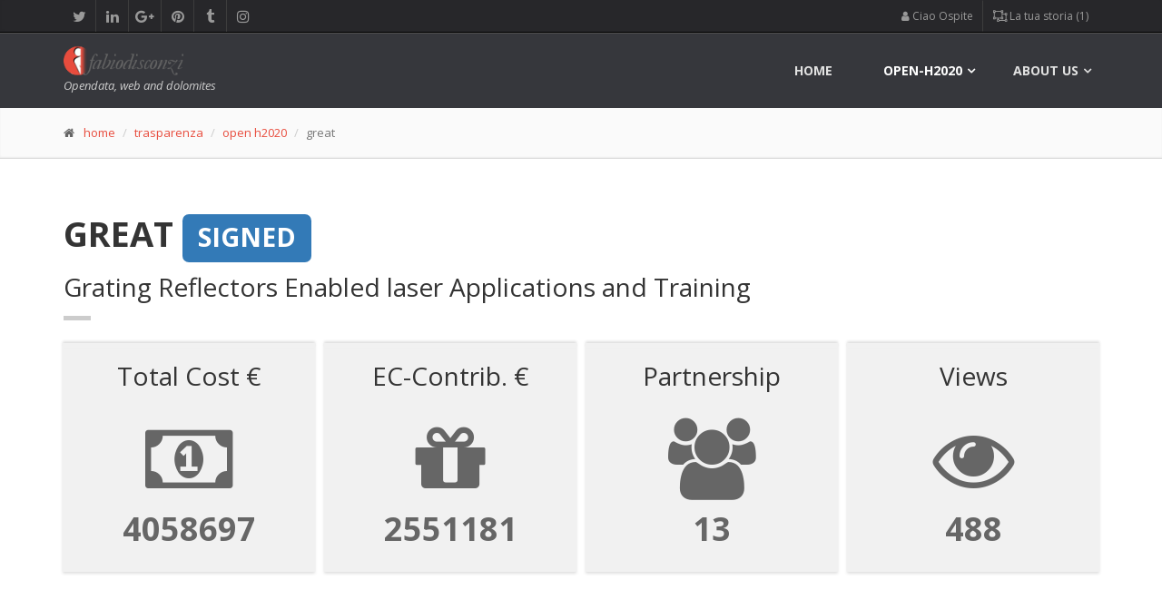

--- FILE ---
content_type: text/html; charset=UTF-8
request_url: https://www.fabiodisconzi.com/open-h2020/projects/218398/index.html
body_size: 51068
content:
<!DOCTYPE html>
<html lang="en">
<head>
<meta charset="utf-8">

<title>EU H2020 Project &quot;GREAT (Grating Reflectors Enabled laser Applications and Training)&quot;: description, partecipants, costs and EC-fundings</title>
<meta name="description" content="Information about the Horizon 2020 project &quot;Grating Reflectors Enabled laser Applications and Training (2019)&quot; - open-H2020 observatory.">
<meta name="keywords" content="info, figures, participants, geographical distribution, contributions, fundings, GREAT, dashboard, open-data, h2020 projects">
<meta name="author" content="Fabio Disconzi">
<meta charset="utf-8">

		<!-- Mobile Meta -->
		<meta name="viewport" content="width=device-width, initial-scale=1.0">

		<!-- Favicon -->
				<link rel="icon" type="image/png" href="/favicon.png" />

		<!-- Web Fonts -->
		<link href='//fonts.googleapis.com/css?family=Open+Sans:400italic,700italic,400,700,300&amp;subset=latin,latin-ext' rel='stylesheet' type='text/css'>
		<link href='//fonts.googleapis.com/css?family=PT+Serif' rel='stylesheet' type='text/css'>

		<!-- Bootstrap core CSS -->
		<link href="/fdtheme2/bootstrap/css/bootstrap.css" rel="stylesheet">

		<!-- Font Awesome CSS -->
		<link href="/fdtheme2/fonts/font-awesome/css/font-awesome.css" rel="stylesheet">

		<!-- Fontello CSS -->
		<link href="/fdtheme2/fonts/fontello/css/fontello.css" rel="stylesheet">

		<!-- Plugins -->
		<link href="/fdtheme2/plugins/rs-plugin/css/settings.css" media="screen" rel="stylesheet">
		<link href="/fdtheme2/plugins/rs-plugin/css/extralayers.css" media="screen" rel="stylesheet">
		<link href="/fdtheme2/plugins/magnific-popup/magnific-popup.css" rel="stylesheet">
		<link href="/fdtheme2/css/animations.css" rel="stylesheet">
		<link href="/fdtheme2/plugins/owl-carousel/owl.carousel.css" rel="stylesheet">

		<!-- iDea core CSS file -->
		<link href="/fdtheme2/css/style.css" rel="stylesheet">

		<!-- Color Scheme (In order to change the color scheme, replace the red.css with the color scheme that you prefer)-->
		<link href="/fdtheme2/css/skins/red.css" rel="stylesheet">

		<!-- Custom css -->
		<link href="/fdtheme2/css/custom.css" rel="stylesheet">

		<!-- HTML5 shim and Respond.js for IE8 support of HTML5 elements and media queries -->
		<!--[if lt IE 9]>
			<script src="https://oss.maxcdn.com/html5shiv/3.7.2/html5shiv.min.js"></script>
			<script src="https://oss.maxcdn.com/respond/1.4.2/respond.min.js"></script>
		<![endif]-->
		
		<!-- Jquery js files  -->
		<!-- <script type="text/javascript" src="/fdtheme2/plugins/jquery.min.js"></script> -->
		<script src="https://ajax.googleapis.com/ajax/libs/jquery/2.1.0/jquery.min.js"></script>
		
		<!-- plugin tablesorter -->
		<script type="text/javascript" src="/include/tablesorter/jquery.tablesorter.min.js"></script>
		
										
		<!-- plugin leaflet -->
		<link rel="stylesheet" href="//cdnjs.cloudflare.com/ajax/libs/leaflet/1.0.3/leaflet.css" />
		<script src="//cdnjs.cloudflare.com/ajax/libs/leaflet/1.0.3/leaflet.js"></script>
		



<script async src="//pagead2.googlesyndication.com/pagead/js/adsbygoogle.js"></script>
<script>
     (adsbygoogle = window.adsbygoogle || []).push({
          google_ad_client: "ca-pub-0599581164596236",
          enable_page_level_ads: true
     });
</script>

<script type='text/javascript'>
	// ricavo dimensioni schermo
	var widthBrowserDFP = $(window).width();
</script>


<script async='async' src='https://www.googletagservices.com/tag/js/gpt.js'></script>
<script>
  var googletag = googletag || {};
  googletag.cmd = googletag.cmd || [];
</script>

<script>
  googletag.cmd.push(function() {
  	
  	if (widthBrowserDFP >= 1200) {
  		googletag.defineSlot('/60498649/FD_skin_sitodesktop', [1, 1], 'div-gpt-ad-1485465305772-8').addService(googletag.pubads());
		googletag.defineSlot('/60498649/FD_970x250_parteAlta_sfondo_bianco', [970, 250], 'div-gpt-ad-1485465305772-2').addService(googletag.pubads());
    	googletag.defineSlot('/60498649/FD_footer_970x250_sfondoaf1f1f1', [970, 250], 'div-gpt-ad-1485465305772-3').addService(googletag.pubads());
    	googletag.defineSlot('/60498649/FD_970x90_centrale_sfondo_bianco', [970, 250], 'div-gpt-ad-1504251945953-0').addService(googletag.pubads());
	} else if (widthBrowserDFP >= 768) {
		googletag.defineSlot('/60498649/FD_728x90_parte_alta_sf_bianco', [728, 90], 'div-gpt-ad-1485465305772-5').addService(googletag.pubads());
    	googletag.defineSlot('/60498649/FD_728x90_parte_bassa', [728, 90], 'div-gpt-ad-1485465305772-6').addService(googletag.pubads());
    	googletag.defineSlot('/60498649/FD_728x90_parte_centrale_sfBianco', [728, 90], 'div-gpt-ad-1485465305772-7').addService(googletag.pubads());
	} else {
		 googletag.defineSlot('/60498649/FD_300_600_parteBassa', [300, 600], 'div-gpt-ad-1485465305772-9').addService(googletag.pubads());
    	googletag.defineSlot('/60498649/FD_300x250_parte_alta', [300, 250], 'div-gpt-ad-1485465305772-10').addService(googletag.pubads());
    	googletag.defineSlot('/60498649/FD_300x250_parteCentrale', [300, 250], 'div-gpt-ad-1485465305772-11').addService(googletag.pubads());
	}
  	
    googletag.defineSlot('/60498649/FD_colonna_larga_300x600', [300, 600], 'div-gpt-ad-1485465305772-0').addService(googletag.pubads());
    googletag.defineSlot('/60498649/FD_colonna_stretta_160x600', [160, 600], 'div-gpt-ad-1485465305772-1').addService(googletag.pubads());
    googletag.defineSlot('/60498649/FD_300x250_generico_primo', [300, 250], 'div-gpt-ad-1485465305772-12').addService(googletag.pubads());
    googletag.defineSlot('/60498649/FD_300x250_generico2', [300, 250], 'div-gpt-ad-1485465305772-13').addService(googletag.pubads());
    googletag.enableServices();
  });
</script>
<link rel="canonical" href="https://www.fabiodisconzi.com/open-h2020/projects/218398/index.html"/>

</head>
<body>
		<!-- scrollToTop -->
		<!-- ================ -->
		<div class="scrollToTop"><i class="icon-up-open-big"></i></div>

		<!-- page wrapper start -->
		<!-- ================ -->
		<div class="page-wrapper">
		

			<!-- header-top start (Add "dark" class to .header-top in order to enable dark header-top e.g <div class="header-top dark">) -->
			<!-- ================ -->
			<div class="header-top dark">
				<div class="container">
					<div class="row">
						<div class="col-xs-2  col-sm-6">

							<!-- header-top-first start -->
							<!-- ================ -->
							<div class="header-top-first clearfix">
								<ul class="social-links clearfix hidden-xs">
									<li class="twitter"><a target="_blank" href="https://twitter.com/fabiodisconzi"><i class="fa fa-twitter"></i></a></li>
									<li class="linkedin"><a target="_blank" href="https://www.linkedin.com/in/fabiodisconzi"><i class="fa fa-linkedin"></i></a></li>
									<li class="googleplus"><a target="_blank" href="https://plus.google.com/+FabioDisconzi"><i class="fa fa-google-plus"></i></a></li>
									<li class="pinterest"><a target="_blank" href="https://it.pinterest.com/fabiodisconzi/"><i class="fa fa-pinterest"></i></a></li>
									<li class="tumblr"><a target="_blank" href="http://fabiodisconzi.tumblr.com/"><i class="fa fa-tumblr"></i></a></li>
									<li class="instagram"><a target="_blank" href="https://www.instagram.com/fabiodisconzi80/"><i class="fa fa-instagram"></i></a></li>
								</ul>
								<div class="social-links hidden-lg hidden-md hidden-sm">
									<div class="btn-group dropdown">
										<button type="button" class="btn dropdown-toggle" data-toggle="dropdown"><i class="fa fa-share-alt"></i></button>
										<ul class="dropdown-menu dropdown-animation">
											<li class="twitter"><a target="_blank" href="https://twitter.com/fabiodisconzi"><i class="fa fa-twitter"></i></a></li>
											<li class="linkedin"><a target="_blank" href="https://www.linkedin.com/in/fabiodisconzi"><i class="fa fa-linkedin"></i></a></li>
											<li class="googleplus"><a target="_blank" href="https://plus.google.com/+FabioDisconzi"><i class="fa fa-google-plus"></i></a></li>
											<li class="pinterest"><a target="_blank" href="https://it.pinterest.com/fabiodisconzi/"><i class="fa fa-pinterest"></i></a></li>
											<li class="tumblr"><a target="_blank" href="http://fabiodisconzi.tumblr.com/"><i class="fa fa-tumblr"></i></a></li>
											<li class="instagram"><a target="_blank" href="https://www.instagram.com/fabiodisconzi80/"><i class="fa fa-instagram"></i></a></li>
										</ul>
									</div>
								</div>
							</div>
							<!-- header-top-first end -->

						</div>
						<div class="col-xs-10 col-sm-6">

							<!-- header-top-second start -->
							<!-- ================ -->
							<div id="header-top-second"  class="clearfix">

								<!-- header top dropdowns start -->
								<!-- ================ -->
								<div class="header-top-dropdown">
									
<div class="btn-group dropdown"><button type="button" class="btn dropdown-toggle" data-toggle="dropdown"><span class="fa fa-user" aria-hidden="true"></span>&nbsp;Ciao Ospite</button>
<ul class="dropdown-menu dropdown-menu-right dropdown-animation"><li><a href="/profile/login.html"><i class="fa fa-lg fa-sign-in" aria-hidden="true"></i>&nbsp;fai log-in</a></li>
<li><a href="/profile/sign-up.html"><i class="fa fa-user-plus" aria-hidden="true"></i>&nbsp;iscriviti</a></li>
</ul>
</div>
 
<div class="btn-group dropdown">
										<button type="button" class="btn dropdown-toggle" data-toggle="dropdown">
										<span class="fa fa-object-ungroup" aria-hidden="true"></span>&nbsp;La tua storia (1)</button>
										<ul class="dropdown-menu dropdown-menu-right dropdown-animation cart">
											<li>
												<table class="table table-hover table-condensed">
													<thead>
														<tr>
															<th class="quantity">#</th>
															<th class="product">Pagina</th>
														</tr>
													</thead>
													<tbody>
														
<tr>
    <td class="quantity">attuale pagina</td>
    <td class="product"><a href="/open-h2020/projects/218398/index.html">/open-h2020/projects/218398/index.html</a></td>
</tr>
													</tbody>
												</table>
																							</li>
										</ul>
									</div>

								</div>
								<!--  header top dropdowns end -->

							</div>
							<!-- header-top-second end -->

						</div>
					</div>
				</div>
			</div>
			<!-- header-top end -->


				<!-- header ENG start classes:
				fixed: fixed navigation mode (sticky menu) e.g. <header class="header fixed clearfix">
				 dark: dark header version e.g. <header class="header dark clearfix">
			================ -->
			<header class="header fixed dark header-small clearfix">
				<div class="container">
					<div class="row">
						<div class="col-md-3">

							<!-- header-left start -->
							<!-- ================ -->
							<div class="header-left clearfix">

								<!-- logo -->
								<div class="logo">
									<a href="/index.html"><img id="logo" src="/fdtheme2/images/logo_red.png" alt="FabioDisconzi"></a>
								</div>

								<!-- name-and-slogan -->
								<div class="site-slogan">
									Opendata, web and dolomites 
								</div>

							</div>
							<!-- header-left end -->

						</div>
						<div class="col-md-9">

							<!-- header-right start -->
							<!-- ================ -->
							<div class="header-right clearfix">

								<!-- main-navigation start -->
								<!-- ================ -->
								<div class="main-navigation animated">

									<!-- navbar start -->
									<!-- ================ -->
									<nav class="navbar navbar-default" role="navigation">
										<div class="container-fluid">

											<!-- Toggle get grouped for better mobile display -->
											<div class="navbar-header">
												<button type="button" class="navbar-toggle" data-toggle="collapse" data-target="#navbar-collapse-1">
													<span class="sr-only">Toggle navigation</span>
													<span class="icon-bar"></span>
													<span class="icon-bar"></span>
													<span class="icon-bar"></span>
												</button>
											</div>

											<!-- Collect the nav links, forms, and other content for toggling -->
											<div class="collapse navbar-collapse" id="navbar-collapse-1">
												<ul class="nav navbar-nav navbar-right">
													<li class="">
														<a href="/">home</a>
													</li>
													
													<li class="dropdown mega-menu active">
														<a href="#" class="dropdown-toggle" data-toggle="dropdown">open-h2020</a>
													<ul class="dropdown-menu">
														<li>
															<div class="row">
																<div class="col-sm-4 col-md-5">
																	<h4>Horizon 2020 observatory (ENG)</h4>
																	<p>The H2020 programme in clear and simply facts and figures.</p>
																	<img src="/open-eu/h2020/images/horizon2020menu.jpg" alt="h2020 observatory cover">
																</div>
																<div class="col-sm-7 col-md-7">
																	<ul class="menu">
				                                                    	<li><a href="/open-h2020/index.html"><span class="icon-right-open"></span>Open-H2020 observatory <span class="badge">index</span></a></li>
				                                                    	<li>Browse among Horizon 2020 projects:</li>
                                                            			<li><a href="/open-h2020/per-country/index.html"><span class="icon-right-open"></span>per country<i class="fa fa-map-marker pl-10" aria-hidden="true"></i></a></li>
				                                                    	<li><a href="/open-h2020/per-coordinator/index.html"><span class="icon-right-open"></span>per coordinator<i class="fa fa-cube pl-10" aria-hidden="true"></i></a></li>
				                                                    	<li><a href="/open-h2020/per-programme/index.html"><span class="icon-right-open"></span>per programme<i class="fa fa-object-group pl-10" aria-hidden="true"></i></a></li>
				                                                    	<li><a href="/open-h2020/per-year/index.html"><span class="icon-right-open"></span>per year<i class="fa fa-calendar pl-10" aria-hidden="true"></i></a></li>
				                                                    </ul>
																</div>
															</div>
														</li>
													</ul>
													</li>
													
													<!-- mega-menu start -->
													<li class="dropdown mega-menu">
														<a href="#" class="dropdown-toggle" data-toggle="dropdown">About us</a>
														<ul class="dropdown-menu">
															<li>
																<div class="row">
																	<div class="col-sm-4 col-md-6">
																		<h4>Contact me</h4>
																		<p>Welcome in fabiodisconzi.com</p>
																		<img src="/fdtheme/img/fabio-disconzi-mini-profilo-01.jpg" alt="fabio">
																	</div>
																	<div class="col-sm-8 col-md-6">
																		<h4>Contacts</h4>
																		<div class="row">
																			<div class="col-sm-6">
																				<div class="divider"></div>
																				<ul class="menu">
																					<li><a href="/contact-us/index.html"><span class="icon-right-open"></span>contact us<i class="fa fa-envelope-o pl-10" aria-hidden="true"></i></a></li>
																				</ul>
																			</div>
																			<div class="col-sm-6">
																				<div class="divider"></div>
																				<ul class="menu">
																				<li><a href="/portfolio/1/index.html"><span class="fa fa-file-image-o"></span>&nbsp;portfolio</a></li>
                                        <li><a href="https://twitter.com/fabiodisconzi"><span class="fa fa-twitter-square"></span>&nbsp;twitter</a></li>
                                        <li><a href="https://it.linkedin.com/in/fabiodisconzi"><span class="fa fa-linkedin-square"></span>&nbsp;linkedin</a></li>
                                        <li><a href="/privacy-policy/index.html"><span class="fa fa-eye-slash"></span>&nbsp;privacy policy (ita)</a></li>
																				</ul>
																			</div>
																		</div>
																	</div>
																</div>
															</li>
														</ul>
													</li>
													<!-- mega-menu end -->
												</ul>

											</div>

										</div>
									</nav>
									<!-- navbar end -->

								</div>
								<!-- main-navigation end -->

							</div>
							<!-- header-right end -->

						</div>
					</div>
				</div>
			</header>
			<!-- header ENG end -->

	<!-- page-intro start-->
	<!-- ================ -->
	<div class="page-intro">
		<div class="container">
			<div class="row">
				<div class="col-md-12">
					<ol class="breadcrumb">
						<li><span class="fa fa-home pr-10"></span><a href="/index.html">home</a></li>
						<li><a href="/trasparenza/index.html">trasparenza</a></li>
                        <li><a href="/open-h2020/index.html">open h2020</a></li>
						<li class="active">great</li>
					</ol>
				</div>
			</div>
		</div>
	</div>
	<!-- page-intro end -->


		
			<!-- main-container start -->
			<!-- ================ -->
			<section class="main-container">
				<div class="container">
					<div class="row">

						<!-- main start -->
						<!-- ================ -->
						<div class="main col-md-12">
							<!-- page-title start -->
							<!-- ================ -->
							<h1 class="page-title">GREAT <span class="label label-primary">SIGNED</span>
</h1>
							<h2>Grating Reflectors Enabled laser Applications and Training</h2>
							<div class="separator-2"></div>
							<!-- page-title end -->
							
<div class="stats row grid-space-10">
	<div class="col-md-3 col-sm-6">
		<div class="box-style-1 gray-bg">
			<h2 class="title">Total Cost &euro;</h2>
			<i class="fa fa-money" aria-hidden=\"true\"></i>
			<span class="stat-num" data-to="4058697.000" data-speed="2000">0</span>
		</div>
	</div>
	<div class="col-md-3 col-sm-6">
		<div class="box-style-1 gray-bg">
			<h2 class="title">EC-Contrib. &euro;</h2>
			<i class="fa fa-gift" aria-hidden=\"true\"></i>
			<span class="stat-num" data-to="4058697.000" data-speed="3500">0</span>
		</div>
	</div>
	<div class="col-md-3 col-sm-6">
		<div class="box-style-1 gray-bg">
			<h2 class="title">Partnership</h2>
			<i class="fa fa-users" aria-hidden=\"true\"></i>
			<span class="stat-num" data-to="15" data-speed="2500">0</span>
		</div>
	</div>
	
	<div class="col-md-3 col-sm-6">
		<div class="box-style-1 gray-bg">
			<h2 class="title">Views</h2>
			<i class="fa fa-eye" aria-hidden=\"true\"></i>
			<span class="stat-num" data-to="488" data-speed="1500">0</span>
		</div>
	</div>
</div>


<div class="space-bottom"></div>
	<div style="width: 100%; text-align: center;">
	<div style="display: inline-block;">
		<!-- /60498649/FD_970x250_parteAlta_sfondo_bianco -->
		<div id='div-gpt-ad-1485465305772-2' style='height:250px; width:970px;'></div>
		<!-- /60498649/FD_728x90_parte_alta_sf_bianco -->
		<div id='div-gpt-ad-1485465305772-5' style='height:90px; width:728px;'></div>
		<!-- /60498649/FD_300x250_parte_alta -->
		<div id='div-gpt-ad-1485465305772-10' style='height:250px; width:300px;'></div>
	</div>
</div>

<script>
	if (widthBrowserDFP >= 1200) {
		googletag.cmd.push(function() { googletag.display('div-gpt-ad-1485465305772-2'); }); // 970
	} else if (widthBrowserDFP >= 768) {
		googletag.cmd.push(function() { googletag.display('div-gpt-ad-1485465305772-5'); }); // 728x90
	} else {
		googletag.cmd.push(function() { googletag.display('div-gpt-ad-1485465305772-10'); }); // 300x250
	}
</script>

<script type='text/javascript'>
  	if (widthBrowserDFP >= 1200){
  		document.getElementById('div-gpt-ad-1485465305772-5').style.display = 'none';
  		document.getElementById('div-gpt-ad-1485465305772-10').style.display = 'none';
  	} else if (widthBrowserDFP >= 768) {
		document.getElementById('div-gpt-ad-1485465305772-2').style.display = 'none';
  		document.getElementById('div-gpt-ad-1485465305772-10').style.display = 'none';
	} else {
		document.getElementById('div-gpt-ad-1485465305772-2').style.display = 'none';
  		document.getElementById('div-gpt-ad-1485465305772-5').style.display = 'none';
	}
</script>
<div class="space-bottom"></div>


						</div>
						<!-- main end -->
					</div>
				</div>
			</section>
			<!-- main-container end -->	

<section class="main-container gray-bg">
	<div class="main">
		<div class="container">




<h2><span class="fa fa-cloud" aria-hidden="true"></span>&nbsp;GREAT project word cloud</h2>
<p class="lead">Explore the words cloud of the GREAT project. It provides you <strong>a very rough idea of what is the project &quot;GREAT&quot; about</strong>.</p>
<div class="space-bottom"></div>
<div><a class="text-muted" href="../../per-topic/crucially/list/index.html"><span style="font-size: 12px" title="crucially ripetuta per 1 volte">
			crucially&nbsp;<i class="fa fa-caret-square-o-right" aria-hidden="true"></i>&nbsp;&nbsp;</span></a>
			 
<a class="text-muted" href="../../per-topic/position/list/index.html"><span style="font-size: 12px" title="position ripetuta per 1 volte">
			position&nbsp;<i class="fa fa-caret-square-o-right" aria-hidden="true"></i>&nbsp;&nbsp;</span></a>
			 
<a href="../../per-topic/polarization/list/index.html"><span style="font-size: 32px" title="polarization ripetuta per 2 volte">
			polarization&nbsp;<i class="fa fa-caret-square-o-right" aria-hidden="true"></i>&nbsp;&nbsp;</span></a>
			 
<a class="text-muted" href="../../per-topic/15/list/index.html"><span style="font-size: 12px" title="15 ripetuta per 1 volte">
			15&nbsp;<i class="fa fa-caret-square-o-right" aria-hidden="true"></i>&nbsp;&nbsp;</span></a>
			 
<a class="text-muted" href="../../per-topic/esrs/list/index.html"><span style="font-size: 12px" title="esrs ripetuta per 1 volte">
			esrs&nbsp;<i class="fa fa-caret-square-o-right" aria-hidden="true"></i>&nbsp;&nbsp;</span></a>
			 
<a class="text-muted" href="../../per-topic/multiannual/list/index.html"><span style="font-size: 12px" title="multiannual ripetuta per 1 volte">
			multiannual&nbsp;<i class="fa fa-caret-square-o-right" aria-hidden="true"></i>&nbsp;&nbsp;</span></a>
			 
<a class="text-muted" href="../../per-topic/limited/list/index.html"><span style="font-size: 12px" title="limited ripetuta per 1 volte">
			limited&nbsp;<i class="fa fa-caret-square-o-right" aria-hidden="true"></i>&nbsp;&nbsp;</span></a>
			 
<a class="text-muted" href="../../per-topic/efficient/list/index.html"><span style="font-size: 12px" title="efficient ripetuta per 1 volte">
			efficient&nbsp;<i class="fa fa-caret-square-o-right" aria-hidden="true"></i>&nbsp;&nbsp;</span></a>
			 
<a class="text-muted" href="../../per-topic/industrial/list/index.html"><span style="font-size: 12px" title="industrial ripetuta per 1 volte">
			industrial&nbsp;<i class="fa fa-caret-square-o-right" aria-hidden="true"></i>&nbsp;&nbsp;</span></a>
			 
<a class="text-muted" href="../../per-topic/individual/list/index.html"><span style="font-size: 12px" title="individual ripetuta per 1 volte">
			individual&nbsp;<i class="fa fa-caret-square-o-right" aria-hidden="true"></i>&nbsp;&nbsp;</span></a>
			 
<a class="text-muted" href="../../per-topic/roadmap/list/index.html"><span style="font-size: 12px" title="roadmap ripetuta per 1 volte">
			roadmap&nbsp;<i class="fa fa-caret-square-o-right" aria-hidden="true"></i>&nbsp;&nbsp;</span></a>
			 
<a class="text-muted" href="../../per-topic/realworld/list/index.html"><span style="font-size: 12px" title="realworld ripetuta per 1 volte">
			realworld&nbsp;<i class="fa fa-caret-square-o-right" aria-hidden="true"></i>&nbsp;&nbsp;</span></a>
			 
<a class="text-muted" href="../../per-topic/competitiveness/list/index.html"><span style="font-size: 12px" title="competitiveness ripetuta per 1 volte">
			competitiveness&nbsp;<i class="fa fa-caret-square-o-right" aria-hidden="true"></i>&nbsp;&nbsp;</span></a>
			 
<a class="text-muted" href="../../per-topic/multiplexing/list/index.html"><span style="font-size: 12px" title="multiplexing ripetuta per 1 volte">
			multiplexing&nbsp;<i class="fa fa-caret-square-o-right" aria-hidden="true"></i>&nbsp;&nbsp;</span></a>
			 
<a class="text-muted" href="../../per-topic/cohort/list/index.html"><span style="font-size: 12px" title="cohort ripetuta per 1 volte">
			cohort&nbsp;<i class="fa fa-caret-square-o-right" aria-hidden="true"></i>&nbsp;&nbsp;</span></a>
			 
<a href="../../per-topic/laser/list/index.html"><span style="font-size: 52px" title="laser ripetuta per 3 volte">
			laser&nbsp;<i class="fa fa-caret-square-o-right" aria-hidden="true"></i>&nbsp;&nbsp;</span></a>
			 
<a class="text-muted" href="../../per-topic/reflectors/list/index.html"><span style="font-size: 12px" title="reflectors ripetuta per 1 volte">
			reflectors&nbsp;<i class="fa fa-caret-square-o-right" aria-hidden="true"></i>&nbsp;&nbsp;</span></a>
			 
<a href="../../per-topic/photonics21/list/index.html"><span style="font-size: 32px" title="photonics21 ripetuta per 2 volte">
			photonics21&nbsp;<i class="fa fa-caret-square-o-right" aria-hidden="true"></i>&nbsp;&nbsp;</span></a>
			 
<a class="text-muted" href="../../per-topic/azimuthal/list/index.html"><span style="font-size: 12px" title="azimuthal ripetuta per 1 volte">
			azimuthal&nbsp;<i class="fa fa-caret-square-o-right" aria-hidden="true"></i>&nbsp;&nbsp;</span></a>
			 
<a class="text-muted" href="../../per-topic/specialized/list/index.html"><span style="font-size: 12px" title="specialized ripetuta per 1 volte">
			specialized&nbsp;<i class="fa fa-caret-square-o-right" aria-hidden="true"></i>&nbsp;&nbsp;</span></a>
			 
<a class="text-muted" href="../../per-topic/stabilization/list/index.html"><span style="font-size: 12px" title="stabilization ripetuta per 1 volte">
			stabilization&nbsp;<i class="fa fa-caret-square-o-right" aria-hidden="true"></i>&nbsp;&nbsp;</span></a>
			 
<a class="text-muted" href="../../per-topic/2014/list/index.html"><span style="font-size: 12px" title="2014 ripetuta per 1 volte">
			2014&nbsp;<i class="fa fa-caret-square-o-right" aria-hidden="true"></i>&nbsp;&nbsp;</span></a>
			 
<a class="text-muted" href="../../per-topic/generation/list/index.html"><span style="font-size: 12px" title="generation ripetuta per 1 volte">
			generation&nbsp;<i class="fa fa-caret-square-o-right" aria-hidden="true"></i>&nbsp;&nbsp;</span></a>
			 
<a class="text-muted" href="../../per-topic/innovative/list/index.html"><span style="font-size: 12px" title="innovative ripetuta per 1 volte">
			innovative&nbsp;<i class="fa fa-caret-square-o-right" aria-hidden="true"></i>&nbsp;&nbsp;</span></a>
			 
<a class="text-muted" href="../../per-topic/active/list/index.html"><span style="font-size: 12px" title="active ripetuta per 1 volte">
			active&nbsp;<i class="fa fa-caret-square-o-right" aria-hidden="true"></i>&nbsp;&nbsp;</span></a>
			 
<a class="text-muted" href="../../per-topic/companies/list/index.html"><span style="font-size: 12px" title="companies ripetuta per 1 volte">
			companies&nbsp;<i class="fa fa-caret-square-o-right" aria-hidden="true"></i>&nbsp;&nbsp;</span></a>
			 
<a class="text-muted" href="../../per-topic/completion/list/index.html"><span style="font-size: 12px" title="completion ripetuta per 1 volte">
			completion&nbsp;<i class="fa fa-caret-square-o-right" aria-hidden="true"></i>&nbsp;&nbsp;</span></a>
			 
<a class="text-muted" href="../../per-topic/collaboratively/list/index.html"><span style="font-size: 12px" title="collaboratively ripetuta per 1 volte">
			collaboratively&nbsp;<i class="fa fa-caret-square-o-right" aria-hidden="true"></i>&nbsp;&nbsp;</span></a>
			 
<a class="text-muted" href="../../per-topic/player/list/index.html"><span style="font-size: 12px" title="player ripetuta per 1 volte">
			player&nbsp;<i class="fa fa-caret-square-o-right" aria-hidden="true"></i>&nbsp;&nbsp;</span></a>
			 
<a href="../../per-topic/grating/list/index.html"><span style="font-size: 52px" title="grating ripetuta per 3 volte">
			grating&nbsp;<i class="fa fa-caret-square-o-right" aria-hidden="true"></i>&nbsp;&nbsp;</span></a>
			 
<a class="text-muted" href="../../per-topic/materials/list/index.html"><span style="font-size: 12px" title="materials ripetuta per 1 volte">
			materials&nbsp;<i class="fa fa-caret-square-o-right" aria-hidden="true"></i>&nbsp;&nbsp;</span></a>
			 
<a class="text-muted" href="../../per-topic/skilled/list/index.html"><span style="font-size: 12px" title="skilled ripetuta per 1 volte">
			skilled&nbsp;<i class="fa fa-caret-square-o-right" aria-hidden="true"></i>&nbsp;&nbsp;</span></a>
			 
<a class="text-muted" href="../../per-topic/sub/list/index.html"><span style="font-size: 12px" title="sub ripetuta per 1 volte">
			sub&nbsp;<i class="fa fa-caret-square-o-right" aria-hidden="true"></i>&nbsp;&nbsp;</span></a>
			 
<a class="text-muted" href="../../per-topic/waveguide/list/index.html"><span style="font-size: 12px" title="waveguide ripetuta per 1 volte">
			waveguide&nbsp;<i class="fa fa-caret-square-o-right" aria-hidden="true"></i>&nbsp;&nbsp;</span></a>
			 
<a class="text-muted" href="../../per-topic/compression/list/index.html"><span style="font-size: 12px" title="compression ripetuta per 1 volte">
			compression&nbsp;<i class="fa fa-caret-square-o-right" aria-hidden="true"></i>&nbsp;&nbsp;</span></a>
			 
<a class="text-muted" href="../../per-topic/consolidate/list/index.html"><span style="font-size: 12px" title="consolidate ripetuta per 1 volte">
			consolidate&nbsp;<i class="fa fa-caret-square-o-right" aria-hidden="true"></i>&nbsp;&nbsp;</span></a>
			 
<a class="text-muted" href="../../per-topic/driving/list/index.html"><span style="font-size: 12px" title="driving ripetuta per 1 volte">
			driving&nbsp;<i class="fa fa-caret-square-o-right" aria-hidden="true"></i>&nbsp;&nbsp;</span></a>
			 
<a href="../../per-topic/gws/list/index.html"><span style="font-size: 72px" title="gws ripetuta per 4 volte">
			gws&nbsp;<i class="fa fa-caret-square-o-right" aria-hidden="true"></i>&nbsp;&nbsp;</span></a>
			 
<a class="text-muted" href="../../per-topic/training/list/index.html"><span style="font-size: 12px" title="training ripetuta per 1 volte">
			training&nbsp;<i class="fa fa-caret-square-o-right" aria-hidden="true"></i>&nbsp;&nbsp;</span></a>
			 
<a class="text-muted" href="../../per-topic/html/list/index.html"><span style="font-size: 12px" title="html ripetuta per 1 volte">
			html&nbsp;<i class="fa fa-caret-square-o-right" aria-hidden="true"></i>&nbsp;&nbsp;</span></a>
			 
<a href="../../per-topic/photonics/list/index.html"><span style="font-size: 72px" title="photonics ripetuta per 4 volte">
			photonics&nbsp;<i class="fa fa-caret-square-o-right" aria-hidden="true"></i>&nbsp;&nbsp;</span></a>
			 
<a class="text-muted" href="../../per-topic/gratings/list/index.html"><span style="font-size: 12px" title="gratings ripetuta per 1 volte">
			gratings&nbsp;<i class="fa fa-caret-square-o-right" aria-hidden="true"></i>&nbsp;&nbsp;</span></a>
			 
<a class="text-muted" href="../../per-topic/appropriate/list/index.html"><span style="font-size: 12px" title="appropriate ripetuta per 1 volte">
			appropriate&nbsp;<i class="fa fa-caret-square-o-right" aria-hidden="true"></i>&nbsp;&nbsp;</span></a>
			 
<a class="text-muted" href="../../per-topic/strategic/list/index.html"><span style="font-size: 12px" title="strategic ripetuta per 1 volte">
			strategic&nbsp;<i class="fa fa-caret-square-o-right" aria-hidden="true"></i>&nbsp;&nbsp;</span></a>
			 
<a class="text-muted" href="../../per-topic/competitive/list/index.html"><span style="font-size: 12px" title="competitive ripetuta per 1 volte">
			competitive&nbsp;<i class="fa fa-caret-square-o-right" aria-hidden="true"></i>&nbsp;&nbsp;</span></a>
			 
<a href="../../per-topic/technologies/list/index.html"><span style="font-size: 32px" title="technologies ripetuta per 2 volte">
			technologies&nbsp;<i class="fa fa-caret-square-o-right" aria-hidden="true"></i>&nbsp;&nbsp;</span></a>
			 
<a class="text-muted" href="../../per-topic/economic/list/index.html"><span style="font-size: 12px" title="economic ripetuta per 1 volte">
			economic&nbsp;<i class="fa fa-caret-square-o-right" aria-hidden="true"></i>&nbsp;&nbsp;</span></a>
			 
<a class="text-muted" href="../../per-topic/workforce/list/index.html"><span style="font-size: 12px" title="workforce ripetuta per 1 volte">
			workforce&nbsp;<i class="fa fa-caret-square-o-right" aria-hidden="true"></i>&nbsp;&nbsp;</span></a>
			 
<a class="text-muted" href="../../per-topic/responding/list/index.html"><span style="font-size: 12px" title="responding ripetuta per 1 volte">
			responding&nbsp;<i class="fa fa-caret-square-o-right" aria-hidden="true"></i>&nbsp;&nbsp;</span></a>
			 
<a class="text-muted" href="../../per-topic/qualified/list/index.html"><span style="font-size: 12px" title="qualified ripetuta per 1 volte">
			qualified&nbsp;<i class="fa fa-caret-square-o-right" aria-hidden="true"></i>&nbsp;&nbsp;</span></a>
			 
<a class="text-muted" href="../../per-topic/worldwide/list/index.html"><span style="font-size: 12px" title="worldwide ripetuta per 1 volte">
			worldwide&nbsp;<i class="fa fa-caret-square-o-right" aria-hidden="true"></i>&nbsp;&nbsp;</span></a>
			 
<a class="text-muted" href="../../per-topic/train/list/index.html"><span style="font-size: 12px" title="train ripetuta per 1 volte">
			train&nbsp;<i class="fa fa-caret-square-o-right" aria-hidden="true"></i>&nbsp;&nbsp;</span></a>
			 
<a class="text-muted" href="../../per-topic/shaping/list/index.html"><span style="font-size: 12px" title="shaping ripetuta per 1 volte">
			shaping&nbsp;<i class="fa fa-caret-square-o-right" aria-hidden="true"></i>&nbsp;&nbsp;</span></a>
			 
<a class="text-muted" href="../../per-topic/tools/list/index.html"><span style="font-size: 12px" title="tools ripetuta per 1 volte">
			tools&nbsp;<i class="fa fa-caret-square-o-right" aria-hidden="true"></i>&nbsp;&nbsp;</span></a>
			 
<a class="text-muted" href="../../per-topic/interconnected/list/index.html"><span style="font-size: 12px" title="interconnected ripetuta per 1 volte">
			interconnected&nbsp;<i class="fa fa-caret-square-o-right" aria-hidden="true"></i>&nbsp;&nbsp;</span></a>
			 
<a class="text-muted" href="../../per-topic/2013/list/index.html"><span style="font-size: 12px" title="2013 ripetuta per 1 volte">
			2013&nbsp;<i class="fa fa-caret-square-o-right" aria-hidden="true"></i>&nbsp;&nbsp;</span></a>
			 
<a href="../../per-topic/2020/list/index.html"><span style="font-size: 32px" title="2020 ripetuta per 2 volte">
			2020&nbsp;<i class="fa fa-caret-square-o-right" aria-hidden="true"></i>&nbsp;&nbsp;</span></a>
			 
<a class="text-muted" href="../../per-topic/young/list/index.html"><span style="font-size: 12px" title="young ripetuta per 1 volte">
			young&nbsp;<i class="fa fa-caret-square-o-right" aria-hidden="true"></i>&nbsp;&nbsp;</span></a>
			 
<a class="text-muted" href="../../per-topic/renewal/list/index.html"><span style="font-size: 12px" title="renewal ripetuta per 1 volte">
			renewal&nbsp;<i class="fa fa-caret-square-o-right" aria-hidden="true"></i>&nbsp;&nbsp;</span></a>
			 
<a class="text-muted" href="../../per-topic/solutions/list/index.html"><span style="font-size: 12px" title="solutions ripetuta per 1 volte">
			solutions&nbsp;<i class="fa fa-caret-square-o-right" aria-hidden="true"></i>&nbsp;&nbsp;</span></a>
			 
<a class="text-muted" href="../../per-topic/trained/list/index.html"><span style="font-size: 12px" title="trained ripetuta per 1 volte">
			trained&nbsp;<i class="fa fa-caret-square-o-right" aria-hidden="true"></i>&nbsp;&nbsp;</span></a>
			 
<a class="text-muted" href="../../per-topic/enabled/list/index.html"><span style="font-size: 12px" title="enabled ripetuta per 1 volte">
			enabled&nbsp;<i class="fa fa-caret-square-o-right" aria-hidden="true"></i>&nbsp;&nbsp;</span></a>
			 
<a class="text-muted" href="../../per-topic/spectral/list/index.html"><span style="font-size: 12px" title="spectral ripetuta per 1 volte">
			spectral&nbsp;<i class="fa fa-caret-square-o-right" aria-hidden="true"></i>&nbsp;&nbsp;</span></a>
			 
<a href="../../per-topic/lack/list/index.html"><span style="font-size: 32px" title="lack ripetuta per 2 volte">
			lack&nbsp;<i class="fa fa-caret-square-o-right" aria-hidden="true"></i>&nbsp;&nbsp;</span></a>
			 
<a class="text-muted" href="../../per-topic/expand/list/index.html"><span style="font-size: 12px" title="expand ripetuta per 1 volte">
			expand&nbsp;<i class="fa fa-caret-square-o-right" aria-hidden="true"></i>&nbsp;&nbsp;</span></a>
			 
<a href="../../per-topic/community/list/index.html"><span style="font-size: 32px" title="community ripetuta per 2 volte">
			community&nbsp;<i class="fa fa-caret-square-o-right" aria-hidden="true"></i>&nbsp;&nbsp;</span></a>
			 
<a class="text-muted" href="../../per-topic/resonances/list/index.html"><span style="font-size: 12px" title="resonances ripetuta per 1 volte">
			resonances&nbsp;<i class="fa fa-caret-square-o-right" aria-hidden="true"></i>&nbsp;&nbsp;</span></a>
			 
<a class="text-muted" href="../../per-topic/waveguides/list/index.html"><span style="font-size: 12px" title="waveguides ripetuta per 1 volte">
			waveguides&nbsp;<i class="fa fa-caret-square-o-right" aria-hidden="true"></i>&nbsp;&nbsp;</span></a>
			 
<a class="text-muted" href="../../per-topic/beams/list/index.html"><span style="font-size: 12px" title="beams ripetuta per 1 volte">
			beams&nbsp;<i class="fa fa-caret-square-o-right" aria-hidden="true"></i>&nbsp;&nbsp;</span></a>
			 
<a class="text-muted" href="../../per-topic/planar/list/index.html"><span style="font-size: 12px" title="planar ripetuta per 1 volte">
			planar&nbsp;<i class="fa fa-caret-square-o-right" aria-hidden="true"></i>&nbsp;&nbsp;</span></a>
			 
<a class="text-muted" href="../../per-topic/nano/list/index.html"><span style="font-size: 12px" title="nano ripetuta per 1 volte">
			nano&nbsp;<i class="fa fa-caret-square-o-right" aria-hidden="true"></i>&nbsp;&nbsp;</span></a>
			 
<a class="text-muted" href="../../per-topic/micro/list/index.html"><span style="font-size: 12px" title="micro ripetuta per 1 volte">
			micro&nbsp;<i class="fa fa-caret-square-o-right" aria-hidden="true"></i>&nbsp;&nbsp;</span></a>
			 
<a class="text-muted" href="../../per-topic/http/list/index.html"><span style="font-size: 12px" title="http ripetuta per 1 volte">
			http&nbsp;<i class="fa fa-caret-square-o-right" aria-hidden="true"></i>&nbsp;&nbsp;</span></a>
			 
<a class="text-muted" href="../../per-topic/nanotechnologies/list/index.html"><span style="font-size: 12px" title="nanotechnologies ripetuta per 1 volte">
			nanotechnologies&nbsp;<i class="fa fa-caret-square-o-right" aria-hidden="true"></i>&nbsp;&nbsp;</span></a>
			 
<a class="text-muted" href="../../per-topic/fabrication/list/index.html"><span style="font-size: 12px" title="fabrication ripetuta per 1 volte">
			fabrication&nbsp;<i class="fa fa-caret-square-o-right" aria-hidden="true"></i>&nbsp;&nbsp;</span></a>
			 
<a class="text-muted" href="../../per-topic/structures/list/index.html"><span style="font-size: 12px" title="structures ripetuta per 1 volte">
			structures&nbsp;<i class="fa fa-caret-square-o-right" aria-hidden="true"></i>&nbsp;&nbsp;</span></a>
			 
<a href="../../per-topic/combination/list/index.html"><span style="font-size: 32px" title="combination ripetuta per 2 volte">
			combination&nbsp;<i class="fa fa-caret-square-o-right" aria-hidden="true"></i>&nbsp;&nbsp;</span></a>
			 
<a class="text-muted" href="../../per-topic/radial/list/index.html"><span style="font-size: 12px" title="radial ripetuta per 1 volte">
			radial&nbsp;<i class="fa fa-caret-square-o-right" aria-hidden="true"></i>&nbsp;&nbsp;</span></a>
			 
<a class="text-muted" href="../../per-topic/strategies/list/index.html"><span style="font-size: 12px" title="strategies ripetuta per 1 volte">
			strategies&nbsp;<i class="fa fa-caret-square-o-right" aria-hidden="true"></i>&nbsp;&nbsp;</span></a>
			 
<a href="../../per-topic/wavelength/list/index.html"><span style="font-size: 32px" title="wavelength ripetuta per 2 volte">
			wavelength&nbsp;<i class="fa fa-caret-square-o-right" aria-hidden="true"></i>&nbsp;&nbsp;</span></a>
			 
<a class="text-muted" href="../../per-topic/etp/list/index.html"><span style="font-size: 12px" title="etp ripetuta per 1 volte">
			etp&nbsp;<i class="fa fa-caret-square-o-right" aria-hidden="true"></i>&nbsp;&nbsp;</span></a>
			 
<a class="text-muted" href="../../per-topic/keep/list/index.html"><span style="font-size: 12px" title="keep ripetuta per 1 volte">
			keep&nbsp;<i class="fa fa-caret-square-o-right" aria-hidden="true"></i>&nbsp;&nbsp;</span></a>
			 
<a href="../../per-topic/lasers/list/index.html"><span style="font-size: 32px" title="lasers ripetuta per 2 volte">
			lasers&nbsp;<i class="fa fa-caret-square-o-right" aria-hidden="true"></i>&nbsp;&nbsp;</span></a>
			 
<a class="text-muted" href="../../per-topic/com/list/index.html"><span style="font-size: 12px" title="com ripetuta per 1 volte">
			com&nbsp;<i class="fa fa-caret-square-o-right" aria-hidden="true"></i>&nbsp;&nbsp;</span></a>
			 
<a class="text-muted" href="../../per-topic/pulse/list/index.html"><span style="font-size: 12px" title="pulse ripetuta per 1 volte">
			pulse&nbsp;<i class="fa fa-caret-square-o-right" aria-hidden="true"></i>&nbsp;&nbsp;</span></a>
			 
<a class="text-muted" href="../../per-topic/manufacturing/list/index.html"><span style="font-size: 12px" title="manufacturing ripetuta per 1 volte">
			manufacturing&nbsp;<i class="fa fa-caret-square-o-right" aria-hidden="true"></i>&nbsp;&nbsp;</span></a>
			 
</div>
		</div>
	</div>
</section>



			<!-- main-container start -->
			<!-- ================ -->
			<section class="main-container">


<div class="container">
					




	
<h2><div class=\"space-bottom\"></div>Project &quot;GREAT&quot; data sheet</h2>
<p class="lead">The following table provides information about the project.</p>
<div class="table-responsive">				
<table class="table table-hover">
	
	<tr>
		<td><div class=\"space-bottom\"></div><i class="fa fa-address-card-o pr-10" aria-hidden="true"></i>Coordinator</td>
		<td>
		UNIVERSITAET STUTTGART&nbsp;<button class="btn btn-default pull-right" data-toggle="collapse" data-target="#DivDatiCoordinatore"><span class="fa fa-plus-square" aria-hidden="true"></span>&nbsp;&nbsp;&nbsp;more</button>

			<div id="DivDatiCoordinatore" class="collapse">
						<p><span class="fa fa-map-marker pr-10" aria-hidden="true"></span><strong>Organization address</strong><br />
				address: KEPLERSTRASSE 7<br />
				city: STUTTGART<br />
				postcode: 70174<br />
				website: www.uni-stuttgart.de<br />
				</p><p><i class="fa fa-address-book pr-10" aria-hidden="true"></i><strong>contact info</strong><br />
				title: n.a.<br />
				name: n.a.<br />
				surname: n.a.<br />
				function: n.a.<br />
				email: n.a.<br />
				telephone: n.a.<br />
				fax: n.a.<br />
				</p>
			</div> 
</td>
	</tr>

	<tr>
		<td><span class="fa fa-map-pin" aria-hidden="true"></span>&nbsp;Coordinator Country</td>
		<td>Germany <a title="all projects coordinated by Germany" href="/open-h2020/per-coordinator/de/index.html">[DE]</a></td>
	</tr>
<tr>
		<td><span class="fa fa-money" aria-hidden="true"></span>&nbsp;Total cost</td>
		<td>4&#729;058&#729;697&nbsp;&euro;</td>
	</tr>
	<tr>
		<td><span class="fa fa-gift" aria-hidden="true"></span>&nbsp;EC max contribution</td>
		<td>4&#729;058&#729;697&nbsp;&euro; (100%)</td>
	</tr><tr>
		<td><span class="fa fa-object-group" aria-hidden="true"></span>&nbsp;Programme</td>
		<td>
	<a href="/open-h2020/per-programme/h2020-eu.1.3.1./index.html">1. H2020-EU.1.3.1.</a> <small>(Fostering new skills by means of excellent initial training of researchers)</small><br />
 </td>
	</tr>
	<tr>
		<td><span class="fa fa-bullhorn" aria-hidden="true"></span>&nbsp;Code Call</td>
		<td>H2020-MSCA-ITN-2018</td>
	</tr>
	
	<tr>
		<td><span class="fa fa-legal" aria-hidden="true"></span>&nbsp;Funding Scheme</td>
		<td>MSCA-ITN-ETN</td>
	</tr>
		
	
	
	<tr>
		<td><span class="fa fa-calendar" aria-hidden="true"></span>&nbsp;Starting year</td>
		<td><a href="/open-h2020/per-year/2019/index.html">2019</a></td>
	</tr>

		<tr>
		<td><span class="fa fa-hourglass-half" aria-hidden="true"></span>&nbsp;Duration (year-month-day)</td>
		<td>from 2019-03-01 &nbsp;&nbsp;to&nbsp; 2023-02-28</td>
	</tr>
	
	
</table>						
</div>							
							

<div class="space-bottom"></div>
	<div style="width: 100%; text-align: center;">
	<div style="display: inline-block;">
		<!-- 970x250 centrale nuovo -->
		<div id='div-gpt-ad-1504251945953-0' style='height:250px; width:970px;'></div>
				<!-- /60498649/FD_728x90_parte_centrale_sfBianco -->
		<div id='div-gpt-ad-1485465305772-7' style='height:90px; width:728px;'></div>
		<!-- /60498649/FD_300x250_parteCentrale -->
		<div id='div-gpt-ad-1485465305772-11' style='height:250px; width:300px;'></div>
	</div>
</div>

<script>
	if (widthBrowserDFP >= 1200) {
		googletag.cmd.push(function() { googletag.display('div-gpt-ad-1504251945953-0'); });
			} else if (widthBrowserDFP >= 768) {
		googletag.cmd.push(function() { googletag.display('div-gpt-ad-1485465305772-7'); }); // 728x90
	} else {
		googletag.cmd.push(function() { googletag.display('div-gpt-ad-1485465305772-11'); }); // 300x250
	}
</script>

<script type='text/javascript'>
  	if (widthBrowserDFP >= 1200){
  		document.getElementById('div-gpt-ad-1485465305772-7').style.display = 'none';
  		document.getElementById('div-gpt-ad-1485465305772-11').style.display = 'none';
  	} else if (widthBrowserDFP >= 768) {
				document.getElementById('div-gpt-ad-1504251945953-0').style.display = 'none';
  		document.getElementById('div-gpt-ad-1485465305772-11').style.display = 'none';
	} else {
				document.getElementById('div-gpt-ad-1504251945953-0').style.display = 'none';
  		document.getElementById('div-gpt-ad-1485465305772-7').style.display = 'none';
	}
</script><div class="space-bottom"></div>

<h2><span class="fa fa-users" aria-hidden="true"></span>&nbsp;Partnership</h2>
<p class="lead">Take a look of project's partnership.</p>
<div class="table-responsive">	
<table id="myFDTableParticipants" class="table table-condensed table-striped table-hover">
<thead>
<tr>
<th>#</th>
<th><nobr>participants&nbsp;<span class="fa fa-sort-alpha-asc" aria-hidden="true"></span></nobr></th>
<th><nobr>country&nbsp;<span class="fa fa-sort-alpha-asc" aria-hidden="true"></span></nobr></th>
<th><nobr>role&nbsp;<span class="fa fa-sort" aria-hidden="true"></span></nobr></th>
<th><nobr>EC contrib. [&euro;]&nbsp;<span class="fa fa-sort" aria-hidden="true"></span></nobr></th>
</tr>
</thead>
<tbody><tr>
<td>1</td>
<td>
	<button type="button" data-toggle="modal" data-target="#myModal_1"><i class="fa fa-address-book-o pl-5 pr-5" aria-hidden="true"></i></button>&nbsp;&nbsp;
	<a href="/open-h2020/per-country/de/universitaet+stuttgart/index.html">UNIVERSITAET STUTTGART</a>

	<!-- Modal -->
	<div class="modal fade" id="myModal_1" tabindex="-1" role="dialog" aria-labelledby="myModalLabel" aria-hidden="true">
	  	<div class="modal-dialog" role="document">
		    <div class="modal-content">
		      	<div class="modal-header">
		        <button type="button" class="close" data-dismiss="modal" aria-label="Close">
		        	<span aria-hidden="true">&times;</span>
		        </button>
		        <h4 class="modal-title" id="myModalLabel">UNIVERSITAET STUTTGART</h4>
		      	</div>
		      	<div class="modal-body">
		        
		        <p><strong><span class="fa fa-map-marker pr-10" aria-hidden="true"></span>Organization address</strong><br />
					address: KEPLERSTRASSE 7<br />
					city: STUTTGART<br />
					postcode: 70174<br />
					website: www.uni-stuttgart.de<br />
				</p>
					
				<p><strong>contact info</strong><br />
					title: n.a. <br/>
					name: n.a.<br />
					surname: n.a.<br />
					function: n.a.<br />
					email: n.a. <br />
					telephone: n.a. <br />
					fax: n.a.<br />
				</p>	
		        
		        
		        
		      	</div>
		      	<div class="modal-footer">
		        	<button type="button" class="btn btn-secondary" data-dismiss="modal">Close</button>
		      	</div>
		    </div>
	  	</div>
	</div>
	
</td>
<td><a href="/open-h2020/per-country/de/index.html">DE<small>&nbsp;(STUTTGART)</small></a></td>
<td>coordinator</td>
<td>1&#729;011&#729;153.00</td>
</tr>
<tr>
<td>2</td>
<td>
	<button type="button" data-toggle="modal" data-target="#myModal_2"><i class="fa fa-address-book-o pl-5 pr-5" aria-hidden="true"></i></button>&nbsp;&nbsp;
	<a href="/open-h2020/per-country/uk/university+of+southampton/index.html">UNIVERSITY OF SOUTHAMPTON</a>

	<!-- Modal -->
	<div class="modal fade" id="myModal_2" tabindex="-1" role="dialog" aria-labelledby="myModalLabel" aria-hidden="true">
	  	<div class="modal-dialog" role="document">
		    <div class="modal-content">
		      	<div class="modal-header">
		        <button type="button" class="close" data-dismiss="modal" aria-label="Close">
		        	<span aria-hidden="true">&times;</span>
		        </button>
		        <h4 class="modal-title" id="myModalLabel">UNIVERSITY OF SOUTHAMPTON</h4>
		      	</div>
		      	<div class="modal-body">
		        
		        <p><strong><span class="fa fa-map-marker pr-10" aria-hidden="true"></span>Organization address</strong><br />
					address: Highfield<br />
					city: SOUTHAMPTON<br />
					postcode: SO17 1BJ<br />
					website: http://www.southampton.ac.uk<br />
				</p>
					
				<p><strong>contact info</strong><br />
					title: n.a. <br/>
					name: n.a.<br />
					surname: n.a.<br />
					function: n.a.<br />
					email: n.a. <br />
					telephone: n.a. <br />
					fax: n.a.<br />
				</p>	
		        
		        
		        
		      	</div>
		      	<div class="modal-footer">
		        	<button type="button" class="btn btn-secondary" data-dismiss="modal">Close</button>
		      	</div>
		    </div>
	  	</div>
	</div>
	
</td>
<td><a href="/open-h2020/per-country/uk/index.html">UK<small>&nbsp;(SOUTHAMPTON)</small></a></td>
<td>participant</td>
<td>606&#729;345.00</td>
</tr>
<tr>
<td>3</td>
<td>
	<button type="button" data-toggle="modal" data-target="#myModal_3"><i class="fa fa-address-book-o pl-5 pr-5" aria-hidden="true"></i></button>&nbsp;&nbsp;
	<a href="/open-h2020/per-country/fi/ita-suomen+yliopisto/index.html">ITA-SUOMEN YLIOPISTO</a>

	<!-- Modal -->
	<div class="modal fade" id="myModal_3" tabindex="-1" role="dialog" aria-labelledby="myModalLabel" aria-hidden="true">
	  	<div class="modal-dialog" role="document">
		    <div class="modal-content">
		      	<div class="modal-header">
		        <button type="button" class="close" data-dismiss="modal" aria-label="Close">
		        	<span aria-hidden="true">&times;</span>
		        </button>
		        <h4 class="modal-title" id="myModalLabel">ITA-SUOMEN YLIOPISTO</h4>
		      	</div>
		      	<div class="modal-body">
		        
		        <p><strong><span class="fa fa-map-marker pr-10" aria-hidden="true"></span>Organization address</strong><br />
					address: YLIOPISTONRANTA 1 E<br />
					city: KUOPIO<br />
					postcode: 70211<br />
					website: www.uef.fi<br />
				</p>
					
				<p><strong>contact info</strong><br />
					title: n.a. <br/>
					name: n.a.<br />
					surname: n.a.<br />
					function: n.a.<br />
					email: n.a. <br />
					telephone: n.a. <br />
					fax: n.a.<br />
				</p>	
		        
		        
		        
		      	</div>
		      	<div class="modal-footer">
		        	<button type="button" class="btn btn-secondary" data-dismiss="modal">Close</button>
		      	</div>
		    </div>
	  	</div>
	</div>
	
</td>
<td><a href="/open-h2020/per-country/fi/index.html">FI<small>&nbsp;(KUOPIO)</small></a></td>
<td>participant</td>
<td>561&#729;611.00</td>
</tr>
<tr>
<td>4</td>
<td>
	<button type="button" data-toggle="modal" data-target="#myModal_4"><i class="fa fa-address-book-o pl-5 pr-5" aria-hidden="true"></i></button>&nbsp;&nbsp;
	<a href="/open-h2020/per-country/fr/ecole+centrale+de+marseille+egim/index.html">ECOLE CENTRALE DE MARSEILLE EGIM</a>

	<!-- Modal -->
	<div class="modal fade" id="myModal_4" tabindex="-1" role="dialog" aria-labelledby="myModalLabel" aria-hidden="true">
	  	<div class="modal-dialog" role="document">
		    <div class="modal-content">
		      	<div class="modal-header">
		        <button type="button" class="close" data-dismiss="modal" aria-label="Close">
		        	<span aria-hidden="true">&times;</span>
		        </button>
		        <h4 class="modal-title" id="myModalLabel">ECOLE CENTRALE DE MARSEILLE EGIM</h4>
		      	</div>
		      	<div class="modal-body">
		        
		        <p><strong><span class="fa fa-map-marker pr-10" aria-hidden="true"></span>Organization address</strong><br />
					address: RUE FREDERIC JOLIOT CURIE 38 TECHNOPOLE CHATEAU GOMBERT<br />
					city: MARSEILLE CEDEX 13<br />
					postcode: 13383<br />
					website: http://www.ec-marseille.fr/<br />
				</p>
					
				<p><strong>contact info</strong><br />
					title: n.a. <br/>
					name: n.a.<br />
					surname: n.a.<br />
					function: n.a.<br />
					email: n.a. <br />
					telephone: n.a. <br />
					fax: n.a.<br />
				</p>	
		        
		        
		        
		      	</div>
		      	<div class="modal-footer">
		        	<button type="button" class="btn btn-secondary" data-dismiss="modal">Close</button>
		      	</div>
		    </div>
	  	</div>
	</div>
	
</td>
<td><a href="/open-h2020/per-country/fr/index.html">FR<small>&nbsp;(MARSEILLE CEDEX 13)</small></a></td>
<td>participant</td>
<td>549&#729;604.00</td>
</tr>
<tr>
<td>5</td>
<td>
	<button type="button" data-toggle="modal" data-target="#myModal_5"><i class="fa fa-address-book-o pl-5 pr-5" aria-hidden="true"></i></button>&nbsp;&nbsp;
	<a href="/open-h2020/per-country/fr/centre+technologique+alphanov/index.html">CENTRE TECHNOLOGIQUE ALPHANOV</a>

	<!-- Modal -->
	<div class="modal fade" id="myModal_5" tabindex="-1" role="dialog" aria-labelledby="myModalLabel" aria-hidden="true">
	  	<div class="modal-dialog" role="document">
		    <div class="modal-content">
		      	<div class="modal-header">
		        <button type="button" class="close" data-dismiss="modal" aria-label="Close">
		        	<span aria-hidden="true">&times;</span>
		        </button>
		        <h4 class="modal-title" id="myModalLabel">CENTRE TECHNOLOGIQUE ALPHANOV</h4>
		      	</div>
		      	<div class="modal-body">
		        
		        <p><strong><span class="fa fa-map-marker pr-10" aria-hidden="true"></span>Organization address</strong><br />
					address: RUE FRANCOIS MITTERRAND UNIVERSITE DE BORDEAUX 1<br />
					city: TALENCE<br />
					postcode: 33400<br />
					website: n.a. <br />
				</p>
					
				<p><strong>contact info</strong><br />
					title: n.a. <br/>
					name: n.a.<br />
					surname: n.a.<br />
					function: n.a.<br />
					email: n.a. <br />
					telephone: n.a. <br />
					fax: n.a.<br />
				</p>	
		        
		        
		        
		      	</div>
		      	<div class="modal-footer">
		        	<button type="button" class="btn btn-secondary" data-dismiss="modal">Close</button>
		      	</div>
		    </div>
	  	</div>
	</div>
	
</td>
<td><a href="/open-h2020/per-country/fr/index.html">FR<small>&nbsp;(TALENCE)</small></a></td>
<td>participant</td>
<td>274&#729;802.00</td>
</tr>
<tr>
<td>6</td>
<td>
	<button type="button" data-toggle="modal" data-target="#myModal_6"><i class="fa fa-address-book-o pl-5 pr-5" aria-hidden="true"></i></button>&nbsp;&nbsp;
	<a href="/open-h2020/per-country/fr/universite+de+bordeaux/index.html">UNIVERSITE DE BORDEAUX</a>

	<!-- Modal -->
	<div class="modal fade" id="myModal_6" tabindex="-1" role="dialog" aria-labelledby="myModalLabel" aria-hidden="true">
	  	<div class="modal-dialog" role="document">
		    <div class="modal-content">
		      	<div class="modal-header">
		        <button type="button" class="close" data-dismiss="modal" aria-label="Close">
		        	<span aria-hidden="true">&times;</span>
		        </button>
		        <h4 class="modal-title" id="myModalLabel">UNIVERSITE DE BORDEAUX</h4>
		      	</div>
		      	<div class="modal-body">
		        
		        <p><strong><span class="fa fa-map-marker pr-10" aria-hidden="true"></span>Organization address</strong><br />
					address: PLACE PEY BERLAND 35<br />
					city: BORDEAUX<br />
					postcode: 33000<br />
					website: www.nouvelle-univ-bordeaux.fr<br />
				</p>
					
				<p><strong>contact info</strong><br />
					title: n.a. <br/>
					name: n.a.<br />
					surname: n.a.<br />
					function: n.a.<br />
					email: n.a. <br />
					telephone: n.a. <br />
					fax: n.a.<br />
				</p>	
		        
		        
		        
		      	</div>
		      	<div class="modal-footer">
		        	<button type="button" class="btn btn-secondary" data-dismiss="modal">Close</button>
		      	</div>
		    </div>
	  	</div>
	</div>
	
</td>
<td><a href="/open-h2020/per-country/fr/index.html">FR<small>&nbsp;(BORDEAUX)</small></a></td>
<td>participant</td>
<td>274&#729;802.00</td>
</tr>
<tr>
<td>7</td>
<td>
	<button type="button" data-toggle="modal" data-target="#myModal_7"><i class="fa fa-address-book-o pl-5 pr-5" aria-hidden="true"></i></button>&nbsp;&nbsp;
	<a href="/open-h2020/per-country/fr/universite+jean+monnet+saint-etienne/index.html">UNIVERSITE JEAN MONNET SAINT-ETIENNE</a>

	<!-- Modal -->
	<div class="modal fade" id="myModal_7" tabindex="-1" role="dialog" aria-labelledby="myModalLabel" aria-hidden="true">
	  	<div class="modal-dialog" role="document">
		    <div class="modal-content">
		      	<div class="modal-header">
		        <button type="button" class="close" data-dismiss="modal" aria-label="Close">
		        	<span aria-hidden="true">&times;</span>
		        </button>
		        <h4 class="modal-title" id="myModalLabel">UNIVERSITE JEAN MONNET SAINT-ETIENNE</h4>
		      	</div>
		      	<div class="modal-body">
		        
		        <p><strong><span class="fa fa-map-marker pr-10" aria-hidden="true"></span>Organization address</strong><br />
					address: RUE TREFILERIE 10<br />
					city: SAINT ETIENNE<br />
					postcode: 42023<br />
					website: www.portail.univ-st-etienne.fr<br />
				</p>
					
				<p><strong>contact info</strong><br />
					title: n.a. <br/>
					name: n.a.<br />
					surname: n.a.<br />
					function: n.a.<br />
					email: n.a. <br />
					telephone: n.a. <br />
					fax: n.a.<br />
				</p>	
		        
		        
		        
		      	</div>
		      	<div class="modal-footer">
		        	<button type="button" class="btn btn-secondary" data-dismiss="modal">Close</button>
		      	</div>
		    </div>
	  	</div>
	</div>
	
</td>
<td><a href="/open-h2020/per-country/fr/index.html">FR<small>&nbsp;(SAINT ETIENNE)</small></a></td>
<td>participant</td>
<td>274&#729;802.00</td>
</tr>
<tr>
<td>8</td>
<td>
	<button type="button" data-toggle="modal" data-target="#myModal_8"><i class="fa fa-address-book-o pl-5 pr-5" aria-hidden="true"></i></button>&nbsp;&nbsp;
	<a href="/open-h2020/per-country/de/dilas+diodenlaser+gmbh/index.html">DILAS DIODENLASER GMBH</a>

	<!-- Modal -->
	<div class="modal fade" id="myModal_8" tabindex="-1" role="dialog" aria-labelledby="myModalLabel" aria-hidden="true">
	  	<div class="modal-dialog" role="document">
		    <div class="modal-content">
		      	<div class="modal-header">
		        <button type="button" class="close" data-dismiss="modal" aria-label="Close">
		        	<span aria-hidden="true">&times;</span>
		        </button>
		        <h4 class="modal-title" id="myModalLabel">DILAS DIODENLASER GMBH</h4>
		      	</div>
		      	<div class="modal-body">
		        
		        <p><strong><span class="fa fa-map-marker pr-10" aria-hidden="true"></span>Organization address</strong><br />
					address: GALILEO GALILEI STRASSE 10<br />
					city: MAINZ<br />
					postcode: 55129<br />
					website: n.a. <br />
				</p>
					
				<p><strong>contact info</strong><br />
					title: n.a. <br/>
					name: n.a.<br />
					surname: n.a.<br />
					function: n.a.<br />
					email: n.a. <br />
					telephone: n.a. <br />
					fax: n.a.<br />
				</p>	
		        
		        
		        
		      	</div>
		      	<div class="modal-footer">
		        	<button type="button" class="btn btn-secondary" data-dismiss="modal">Close</button>
		      	</div>
		    </div>
	  	</div>
	</div>
	
</td>
<td><a href="/open-h2020/per-country/de/index.html">DE<small>&nbsp;(MAINZ)</small></a></td>
<td>participant</td>
<td>252&#729;788.00</td>
</tr>
<tr>
<td>9</td>
<td>
	<button type="button" data-toggle="modal" data-target="#myModal_9"><i class="fa fa-address-book-o pl-5 pr-5" aria-hidden="true"></i></button>&nbsp;&nbsp;
	<a href="/open-h2020/per-country/de/gesellschaft+fur+angewandte+mikro+und+optoelektronik+mit+beschrankterhaftung+amo+gmbh/index.html">GESELLSCHAFT FUR ANGEWANDTE MIKRO UND OPTOELEKTRONIK MIT BESCHRANKTERHAFTUNG AMO GMBH</a>

	<!-- Modal -->
	<div class="modal fade" id="myModal_9" tabindex="-1" role="dialog" aria-labelledby="myModalLabel" aria-hidden="true">
	  	<div class="modal-dialog" role="document">
		    <div class="modal-content">
		      	<div class="modal-header">
		        <button type="button" class="close" data-dismiss="modal" aria-label="Close">
		        	<span aria-hidden="true">&times;</span>
		        </button>
		        <h4 class="modal-title" id="myModalLabel">GESELLSCHAFT FUR ANGEWANDTE MIKRO UND OPTOELEKTRONIK MIT BESCHRANKTERHAFTUNG AMO GMBH</h4>
		      	</div>
		      	<div class="modal-body">
		        
		        <p><strong><span class="fa fa-map-marker pr-10" aria-hidden="true"></span>Organization address</strong><br />
					address: OTTO BLUMENTHAL STRASSE<br />
					city: AACHEN<br />
					postcode: 52074<br />
					website: www.amo.de<br />
				</p>
					
				<p><strong>contact info</strong><br />
					title: n.a. <br/>
					name: n.a.<br />
					surname: n.a.<br />
					function: n.a.<br />
					email: n.a. <br />
					telephone: n.a. <br />
					fax: n.a.<br />
				</p>	
		        
		        
		        
		      	</div>
		      	<div class="modal-footer">
		        	<button type="button" class="btn btn-secondary" data-dismiss="modal">Close</button>
		      	</div>
		    </div>
	  	</div>
	</div>
	
</td>
<td><a href="/open-h2020/per-country/de/index.html">DE<small>&nbsp;(AACHEN)</small></a></td>
<td>participant</td>
<td>252&#729;788.00</td>
</tr>
<tr>
<td>10</td>
<td>
	<button type="button" data-toggle="modal" data-target="#myModal_10"><i class="fa fa-address-book-o pl-5 pr-5" aria-hidden="true"></i></button>&nbsp;&nbsp;
	<a href="/open-h2020/per-country/fr/amplitude+systemes+sa/index.html">AMPLITUDE SYSTEMES SA</a>

	<!-- Modal -->
	<div class="modal fade" id="myModal_10" tabindex="-1" role="dialog" aria-labelledby="myModalLabel" aria-hidden="true">
	  	<div class="modal-dialog" role="document">
		    <div class="modal-content">
		      	<div class="modal-header">
		        <button type="button" class="close" data-dismiss="modal" aria-label="Close">
		        	<span aria-hidden="true">&times;</span>
		        </button>
		        <h4 class="modal-title" id="myModalLabel">AMPLITUDE SYSTEMES SA</h4>
		      	</div>
		      	<div class="modal-body">
		        
		        <p><strong><span class="fa fa-map-marker pr-10" aria-hidden="true"></span>Organization address</strong><br />
					address: AV DE CANTERANNE BAT MEROPA 11<br />
					city: PESSAC<br />
					postcode: 33600<br />
					website: www.amplitude-systemes.com<br />
				</p>
					
				<p><strong>contact info</strong><br />
					title: n.a. <br/>
					name: n.a.<br />
					surname: n.a.<br />
					function: n.a.<br />
					email: n.a. <br />
					telephone: n.a. <br />
					fax: n.a.<br />
				</p>	
		        
		        
		        
		      	</div>
		      	<div class="modal-footer">
		        	<button type="button" class="btn btn-secondary" data-dismiss="modal">Close</button>
		      	</div>
		    </div>
	  	</div>
	</div>
	
</td>
<td><a href="/open-h2020/per-country/fr/index.html">FR<small>&nbsp;(PESSAC)</small></a></td>
<td>partner</td>
<td>0.00</td>
</tr>
<tr>
<td>11</td>
<td>
	<button type="button" data-toggle="modal" data-target="#myModal_11"><i class="fa fa-address-book-o pl-5 pr-5" aria-hidden="true"></i></button>&nbsp;&nbsp;
	<a href="/open-h2020/per-country/fr/fibercryst+sas/index.html">FIBERCRYST SAS</a>

	<!-- Modal -->
	<div class="modal fade" id="myModal_11" tabindex="-1" role="dialog" aria-labelledby="myModalLabel" aria-hidden="true">
	  	<div class="modal-dialog" role="document">
		    <div class="modal-content">
		      	<div class="modal-header">
		        <button type="button" class="close" data-dismiss="modal" aria-label="Close">
		        	<span aria-hidden="true">&times;</span>
		        </button>
		        <h4 class="modal-title" id="myModalLabel">FIBERCRYST SAS</h4>
		      	</div>
		      	<div class="modal-body">
		        
		        <p><strong><span class="fa fa-map-marker pr-10" aria-hidden="true"></span>Organization address</strong><br />
					address: RUE WILSON 31<br />
					city: DECINES CHARPIEU<br />
					postcode: 69150<br />
					website: www.fibercryst.com<br />
				</p>
					
				<p><strong>contact info</strong><br />
					title: n.a. <br/>
					name: n.a.<br />
					surname: n.a.<br />
					function: n.a.<br />
					email: n.a. <br />
					telephone: n.a. <br />
					fax: n.a.<br />
				</p>	
		        
		        
		        
		      	</div>
		      	<div class="modal-footer">
		        	<button type="button" class="btn btn-secondary" data-dismiss="modal">Close</button>
		      	</div>
		    </div>
	  	</div>
	</div>
	
</td>
<td><a href="/open-h2020/per-country/fr/index.html">FR<small>&nbsp;(DECINES CHARPIEU)</small></a></td>
<td>partner</td>
<td>0.00</td>
</tr>
<tr>
<td>12</td>
<td>
	<button type="button" data-toggle="modal" data-target="#myModal_12"><i class="fa fa-address-book-o pl-5 pr-5" aria-hidden="true"></i></button>&nbsp;&nbsp;
	<a href="/open-h2020/per-country/uk/modus+research+and+innovation+limited/index.html">MODUS RESEARCH AND INNOVATION LIMITED</a>

	<!-- Modal -->
	<div class="modal fade" id="myModal_12" tabindex="-1" role="dialog" aria-labelledby="myModalLabel" aria-hidden="true">
	  	<div class="modal-dialog" role="document">
		    <div class="modal-content">
		      	<div class="modal-header">
		        <button type="button" class="close" data-dismiss="modal" aria-label="Close">
		        	<span aria-hidden="true">&times;</span>
		        </button>
		        <h4 class="modal-title" id="myModalLabel">MODUS RESEARCH AND INNOVATION LIMITED</h4>
		      	</div>
		      	<div class="modal-body">
		        
		        <p><strong><span class="fa fa-map-marker pr-10" aria-hidden="true"></span>Organization address</strong><br />
					address: 7-11 MELVILLE STREET<br />
					city: EDINBURGH<br />
					postcode: EH3 7PE<br />
					website: n.a. <br />
				</p>
					
				<p><strong>contact info</strong><br />
					title: n.a. <br/>
					name: n.a.<br />
					surname: n.a.<br />
					function: n.a.<br />
					email: n.a. <br />
					telephone: n.a. <br />
					fax: n.a.<br />
				</p>	
		        
		        
		        
		      	</div>
		      	<div class="modal-footer">
		        	<button type="button" class="btn btn-secondary" data-dismiss="modal">Close</button>
		      	</div>
		    </div>
	  	</div>
	</div>
	
</td>
<td><a href="/open-h2020/per-country/uk/index.html">UK<small>&nbsp;(EDINBURGH)</small></a></td>
<td>partner</td>
<td>0.00</td>
</tr>
<tr>
<td>13</td>
<td>
	<button type="button" data-toggle="modal" data-target="#myModal_13"><i class="fa fa-address-book-o pl-5 pr-5" aria-hidden="true"></i></button>&nbsp;&nbsp;
	<a href="/open-h2020/per-country/fr/novae/index.html">NOVAE</a>

	<!-- Modal -->
	<div class="modal fade" id="myModal_13" tabindex="-1" role="dialog" aria-labelledby="myModalLabel" aria-hidden="true">
	  	<div class="modal-dialog" role="document">
		    <div class="modal-content">
		      	<div class="modal-header">
		        <button type="button" class="close" data-dismiss="modal" aria-label="Close">
		        	<span aria-hidden="true">&times;</span>
		        </button>
		        <h4 class="modal-title" id="myModalLabel">NOVAE</h4>
		      	</div>
		      	<div class="modal-body">
		        
		        <p><strong><span class="fa fa-map-marker pr-10" aria-hidden="true"></span>Organization address</strong><br />
					address: ZA DU MOULIN CHEYROUX<br />
					city: AIXE-SUR-VIENNE<br />
					postcode: 87700<br />
					website: n.a. <br />
				</p>
					
				<p><strong>contact info</strong><br />
					title: n.a. <br/>
					name: n.a.<br />
					surname: n.a.<br />
					function: n.a.<br />
					email: n.a. <br />
					telephone: n.a. <br />
					fax: n.a.<br />
				</p>	
		        
		        
		        
		      	</div>
		      	<div class="modal-footer">
		        	<button type="button" class="btn btn-secondary" data-dismiss="modal">Close</button>
		      	</div>
		    </div>
	  	</div>
	</div>
	
</td>
<td><a href="/open-h2020/per-country/fr/index.html">FR<small>&nbsp;(AIXE-SUR-VIENNE)</small></a></td>
<td>partner</td>
<td>0.00</td>
</tr>
<tr>
<td>14</td>
<td>
	<button type="button" data-toggle="modal" data-target="#myModal_14"><i class="fa fa-address-book-o pl-5 pr-5" aria-hidden="true"></i></button>&nbsp;&nbsp;
	<a href="/open-h2020/per-country/de/rheinisch-westfaelische+technische+hochschule+aachen/index.html">RHEINISCH-WESTFAELISCHE TECHNISCHE HOCHSCHULE AACHEN</a>

	<!-- Modal -->
	<div class="modal fade" id="myModal_14" tabindex="-1" role="dialog" aria-labelledby="myModalLabel" aria-hidden="true">
	  	<div class="modal-dialog" role="document">
		    <div class="modal-content">
		      	<div class="modal-header">
		        <button type="button" class="close" data-dismiss="modal" aria-label="Close">
		        	<span aria-hidden="true">&times;</span>
		        </button>
		        <h4 class="modal-title" id="myModalLabel">RHEINISCH-WESTFAELISCHE TECHNISCHE HOCHSCHULE AACHEN</h4>
		      	</div>
		      	<div class="modal-body">
		        
		        <p><strong><span class="fa fa-map-marker pr-10" aria-hidden="true"></span>Organization address</strong><br />
					address: TEMPLERGRABEN 55<br />
					city: AACHEN<br />
					postcode: 52062<br />
					website: www.rwth-aachen.de<br />
				</p>
					
				<p><strong>contact info</strong><br />
					title: n.a. <br/>
					name: n.a.<br />
					surname: n.a.<br />
					function: n.a.<br />
					email: n.a. <br />
					telephone: n.a. <br />
					fax: n.a.<br />
				</p>	
		        
		        
		        
		      	</div>
		      	<div class="modal-footer">
		        	<button type="button" class="btn btn-secondary" data-dismiss="modal">Close</button>
		      	</div>
		    </div>
	  	</div>
	</div>
	
</td>
<td><a href="/open-h2020/per-country/de/index.html">DE<small>&nbsp;(AACHEN)</small></a></td>
<td>partner</td>
<td>0.00</td>
</tr>
<tr>
<td>15</td>
<td>
	<button type="button" data-toggle="modal" data-target="#myModal_15"><i class="fa fa-address-book-o pl-5 pr-5" aria-hidden="true"></i></button>&nbsp;&nbsp;
	<a href="/open-h2020/per-country/de/trumpf+laser+gmbh/index.html">TRUMPF LASER GMBH</a>

	<!-- Modal -->
	<div class="modal fade" id="myModal_15" tabindex="-1" role="dialog" aria-labelledby="myModalLabel" aria-hidden="true">
	  	<div class="modal-dialog" role="document">
		    <div class="modal-content">
		      	<div class="modal-header">
		        <button type="button" class="close" data-dismiss="modal" aria-label="Close">
		        	<span aria-hidden="true">&times;</span>
		        </button>
		        <h4 class="modal-title" id="myModalLabel">TRUMPF LASER GMBH</h4>
		      	</div>
		      	<div class="modal-body">
		        
		        <p><strong><span class="fa fa-map-marker pr-10" aria-hidden="true"></span>Organization address</strong><br />
					address: AICHALDER STRASSE 39<br />
					city: SCHRAMBERG<br />
					postcode: 78713<br />
					website: n.a. <br />
				</p>
					
				<p><strong>contact info</strong><br />
					title: n.a. <br/>
					name: n.a.<br />
					surname: n.a.<br />
					function: n.a.<br />
					email: n.a. <br />
					telephone: n.a. <br />
					fax: n.a.<br />
				</p>	
		        
		        
		        
		      	</div>
		      	<div class="modal-footer">
		        	<button type="button" class="btn btn-secondary" data-dismiss="modal">Close</button>
		      	</div>
		    </div>
	  	</div>
	</div>
	
</td>
<td><a href="/open-h2020/per-country/de/index.html">DE<small>&nbsp;(SCHRAMBERG)</small></a></td>
<td>partner</td>
<td>0.00</td>
</tr>
</tbody></table>
</div>
<script>

$(document).ready(function() 
    { 
    
$.tablesorter.addParser({
        id: 'thousands',
        is: function (s) {
            return false;
        },
        format: function (s) {
            return s.replace(/\s+/g, '').replace(/˙/g, '');
        },
        type: 'numeric'
    });
    
    
        $("#myFDTableParticipants").tablesorter(
        {
        headers: {
            4: { sorter: 'thousands'  }
        },
        // change the default sorting order from 'asc' to 'desc'
    	sortInitialOrder: "desc"
    }
        ); 
        
    } 
); 
</script>



<h3>Map</h3><div id="map" style="width: 97%; height: 430px"></div>

<script>

function onEachFeature(feature, layer) {
    // does this feature have a property named popupContent?
    if (feature.properties && feature.properties.popupContent) {
        layer.bindPopup(feature.properties.popupContent);
    }
}

		var map = L.map('map').setView([41.97, 11.32], 2);

		L.tileLayer('https://api.tiles.mapbox.com/v4/{id}/{z}/{x}/{y}.png?access_token=pk.eyJ1IjoiZmFiaW9kaXNjb256aSIsImEiOiJjaWdqbTd4a3IwMDNpd2ZrbjI1cmxuMTZ6In0.5xSujlSUM1d7ulkiVQ91Kg', {
			maxZoom: 13,
			attribution: 'Map data &copy; <a href="http://openstreetmap.org">OpenStreetMap</a> contributors, ' +
				'<a href="http://creativecommons.org/licenses/by-sa/2.0/">CC-BY-SA</a>, ' +
				'Imagery © <a href="http://mapbox.com">Mapbox</a>',
			id: 'mapbox.streets'
		}).addTo(map);var geojsonMappaUK =  { "type": "Feature", "properties": { "CNTR_ID": "UK", "SHAPE_AREA": 33.725168, "SHAPE_LEN": 157.098471 }, "geometry": { "type": "MultiPolygon", "coordinates": [ [ [ [ -3.4134, 58.641 ], [ -3.3765, 58.6724 ], [ -3.3438, 58.6467 ], [ -3.0244, 58.6443 ], [ -3.1341, 58.5022 ], [ -3.0478, 58.4779 ], [ -3.0498, 58.4519 ], [ -3.1078, 58.3714 ], [ -3.2098, 58.3101 ], [ -3.3806, 58.2702 ], [ -3.5082, 58.172 ], [ -3.8018, 58.0583 ], [ -3.8477, 58.0067 ], [ -3.9832, 57.9697 ], [ -4.0038, 57.9349 ], [ -4.0819, 57.9515 ], [ -4.0013, 57.9265 ], [ -4.0367, 57.8677 ], [ -4.3621, 57.8823 ], [ -4.0489, 57.815 ], [ -3.9663, 57.8454 ], [ -3.8562, 57.8254 ], [ -3.7715, 57.867 ], [ -3.9753, 57.6945 ], [ -4.0372, 57.6952 ], [ -4.0189, 57.7385 ], [ -4.301, 57.6751 ], [ -4.4289, 57.5743 ], [ -4.2343, 57.6695 ], [ -3.9935, 57.6769 ], [ -4.2343, 57.501 ], [ -4.3635, 57.5126 ], [ -4.4278, 57.4938 ], [ -4.1918, 57.4838 ], [ -4.0407, 57.5603 ], [ -4.0581, 57.5911 ], [ -3.8646, 57.5904 ], [ -3.6502, 57.6631 ], [ -3.5896, 57.6309 ], [ -3.619, 57.6636 ], [ -3.3477, 57.7244 ], [ -3.0272, 57.6638 ], [ -2.8476, 57.7063 ], [ -2.5141, 57.6644 ], [ -2.2969, 57.697 ], [ -2.1932, 57.6716 ], [ -2.118, 57.7013 ], [ -1.92, 57.675 ], [ -1.8234, 57.6123 ], [ -1.7818, 57.4606 ], [ -2.0223, 57.2697 ], [ -2.0774, 57.177 ], [ -2.0483, 57.129 ], [ -2.2065, 56.966 ], [ -2.1965, 56.9101 ], [ -2.2276, 56.8678 ], [ -2.4253, 56.7552 ], [ -2.4546, 56.7035 ], [ -2.5364, 56.712 ], [ -2.4356, 56.701 ], [ -2.5001, 56.6625 ], [ -2.4801, 56.6241 ], [ -2.5209, 56.5813 ], [ -2.7331, 56.4648 ], [ -3.0519, 56.4585 ], [ -3.2963, 56.3579 ], [ -2.8832, 56.4525 ], [ -2.8035, 56.4297 ], [ -2.8279, 56.3772 ], [ -2.8879, 56.3616 ], [ -2.5853, 56.2791 ], [ -2.813, 56.1833 ], [ -2.9553, 56.2105 ], [ -3.1543, 56.1122 ], [ -3.1742, 56.0629 ], [ -3.41, 56.0163 ], [ -3.5755, 56.059 ], [ -3.6863, 56.0482 ], [ -3.796, 56.109 ], [ -3.8318, 56.1007 ], [ -3.676, 56.0121 ], [ -3.1823, 55.9915 ], [ -3.0776, 55.9469 ], [ -2.9209, 55.9737 ], [ -2.8658, 56.0377 ], [ -2.7856, 56.0658 ], [ -2.6548, 56.0594 ], [ -2.5828, 56.0074 ], [ -2.4452, 55.988 ], [ -2.3305, 55.9304 ], [ -2.1376, 55.9173 ], [ -1.8408, 55.6427 ], [ -1.6922, 55.6064 ], [ -1.6274, 55.554 ], [ -1.5753, 55.4314 ], [ -1.6107, 55.3854 ], [ -1.5493, 55.3219 ], [ -1.5709, 55.2756 ], [ -1.4989, 55.1855 ], [ -1.5272, 55.1614 ], [ -1.4237, 55.0084 ], [ -1.3619, 54.9719 ], [ -1.3474, 54.8607 ], [ -1.2923, 54.761 ], [ -1.1921, 54.6937 ], [ -1.156, 54.631 ], [ -0.7909, 54.5595 ], [ -0.5692, 54.48 ], [ -0.3641, 54.2453 ], [ -0.0761, 54.1146 ], [ -0.1652, 54.0994 ], [ -0.2149, 54.0222 ], [ -0.1539, 53.9011 ], [ 0.1474, 53.6098 ], [ 0.0295, 53.6492 ], [ -0.1035, 53.6354 ], [ -0.3071, 53.7419 ], [ -0.5425, 53.7085 ], [ -0.6172, 53.7312 ], [ -0.6729, 53.7214 ], [ -0.7004, 53.7038 ], [ -0.6984, 53.6847 ], [ -0.6117, 53.7147 ], [ -0.5255, 53.678 ], [ -0.2897, 53.7132 ], [ -0.2039, 53.6381 ], [ 0.1636, 53.4821 ], [ 0.3557, 53.1921 ], [ 0.3355, 53.095 ], [ 0.1491, 53.0075 ], [ 0.0581, 52.9013 ], [ 0.1748, 52.8736 ], [ 0.2148, 52.8231 ], [ 0.3677, 52.7999 ], [ 0.4448, 52.845 ], [ 0.4902, 52.9479 ], [ 0.5417, 52.9759 ], [ 0.978, 52.9805 ], [ 1.2834, 52.9358 ], [ 1.6755, 52.7427 ], [ 1.7417, 52.6344 ], [ 1.763, 52.4812 ], [ 1.6342, 52.2787 ], [ 1.5798, 52.086 ], [ 1.3176, 51.9489 ], [ 1.2799, 51.9923 ], [ 1.1607, 52.0462 ], [ 1.2755, 51.9562 ], [ 1.0564, 51.9515 ], [ 1.2806, 51.9404 ], [ 1.2428, 51.8867 ], [ 1.292, 51.8707 ], [ 1.2319, 51.8172 ], [ 1.1244, 51.7754 ], [ 1.0427, 51.7699 ], [ 1.0059, 51.7994 ], [ 0.8529, 51.7418 ], [ 0.688, 51.7317 ], [ 0.7522, 51.6887 ], [ 0.943, 51.7396 ], [ 0.9372, 51.6362 ], [ 0.9037, 51.6223 ], [ 0.9582, 51.6197 ], [ 0.7885, 51.5223 ], [ 0.5137, 51.5312 ], [ 0.5404, 51.512 ], [ 0.4576, 51.5052 ], [ 0.3984, 51.4537 ], [ 0.2101, 51.4866 ], [ 0.4066, 51.4433 ], [ 0.4813, 51.4871 ], [ 0.7043, 51.4706 ], [ 0.7103, 51.4348 ], [ 0.6553, 51.449 ], [ 0.5471, 51.4121 ], [ 0.6749, 51.3758 ], [ 0.7437, 51.4469 ], [ 0.901, 51.4168 ], [ 0.9504, 51.3722 ], [ 0.7742, 51.3677 ], [ 0.8968, 51.3415 ], [ 1.425, 51.3938 ], [ 1.4497, 51.3772 ], [ 1.4245, 51.3304 ], [ 1.3599, 51.3117 ], [ 1.4052, 51.2184 ], [ 1.3796, 51.1422 ], [ 1.0347, 51.0471 ], [ 0.9771, 51.0026 ], [ 0.9789, 50.913 ], [ 0.7724, 50.9318 ], [ 0.6586, 50.8699 ], [ 0.3775, 50.8204 ], [ 0.2409, 50.7349 ], [ -0.216, 50.8276 ], [ -0.7556, 50.772 ], [ -0.7875, 50.7225 ], [ -0.9045, 50.7827 ], [ -0.8763, 50.8116 ], [ -0.913, 50.8401 ], [ -0.9115, 50.8033 ], [ -0.9425, 50.8153 ], [ -0.9328, 50.8432 ], [ -1.0192, 50.8433 ], [ -1.0441, 50.8318 ], [ -1.0321, 50.7868 ], [ -1.0915, 50.7782 ], [ -1.1033, 50.8464 ], [ -1.1523, 50.8411 ], [ -1.1119, 50.7896 ], [ -1.1381, 50.7738 ], [ -1.477, 50.924 ], [ -1.3069, 50.8199 ], [ -1.5788, 50.716 ], [ -1.692, 50.7366 ], [ -1.9322, 50.6938 ], [ -2.0629, 50.7165 ], [ -2.0805, 50.688 ], [ -2.026, 50.7074 ], [ -1.9408, 50.6407 ], [ -1.9514, 50.5943 ], [ -2.0619, 50.5811 ], [ -2.1933, 50.6216 ], [ -2.4234, 50.6359 ], [ -2.4701, 50.5844 ], [ -2.4157, 50.5492 ], [ -2.4567, 50.5129 ], [ -2.451, 50.5617 ], [ -2.6527, 50.6699 ], [ -2.8945, 50.7328 ], [ -3.2617, 50.6718 ], [ -3.3062, 50.6296 ], [ -3.4248, 50.6107 ], [ -3.509, 50.5165 ], [ -3.5148, 50.4817 ], [ -3.4808, 50.464 ], [ -3.5402, 50.4605 ], [ -3.5591, 50.4277 ], [ -3.4824, 50.3999 ], [ -3.518, 50.3464 ], [ -3.6342, 50.3 ], [ -3.6587, 50.238 ], [ -3.7237, 50.2015 ], [ -3.8675, 50.2384 ], [ -3.91, 50.2944 ], [ -4.1075, 50.3151 ], [ -4.1332, 50.3663 ], [ -4.1853, 50.3672 ], [ -4.1908, 50.4354 ], [ -4.2123, 50.4004 ], [ -4.1878, 50.3175 ], [ -4.3235, 50.3615 ], [ -4.6726, 50.3139 ], [ -4.7006, 50.3474 ], [ -4.7633, 50.3262 ], [ -4.7979, 50.2299 ], [ -4.9558, 50.203 ], [ -5.0099, 50.139 ], [ -5.0492, 50.2023 ], [ -5.1052, 50.0946 ], [ -5.0616, 50.0616 ], [ -5.069, 50.035 ], [ -5.1667, 50.0036 ], [ -5.1986, 49.9586 ], [ -5.2662, 49.9998 ], [ -5.297, 50.0703 ], [ -5.4632, 50.1232 ], [ -5.5287, 50.1247 ], [ -5.5772, 50.0517 ], [ -5.6796, 50.0349 ], [ -5.7168, 50.0691 ], [ -5.672, 50.1625 ], [ -5.4955, 50.2204 ], [ -5.4244, 50.1883 ], [ -5.1556, 50.3472 ], [ -5.148, 50.4054 ], [ -5.0562, 50.4295 ], [ -5.0231, 50.5356 ], [ -4.7916, 50.6023 ], [ -4.7602, 50.667 ], [ -4.5624, 50.7814 ], [ -4.5695, 50.9038 ], [ -4.5245, 51.0199 ], [ -4.303, 50.9977 ], [ -4.2153, 51.0754 ], [ -4.1926, 51.1992 ], [ -3.5554, 51.2333 ], [ -3.3931, 51.1825 ], [ -3.1305, 51.2109 ], [ -3.0271, 51.1927 ], [ -2.9994, 51.237 ], [ -3.0359, 51.3285 ], [ -2.9929, 51.3203 ], [ -2.9625, 51.3823 ], [ -2.8056, 51.4814 ], [ -2.7191, 51.5011 ], [ -2.6796, 51.4802 ], [ -2.7183, 51.5062 ], [ -2.6639, 51.5732 ], [ -2.4818, 51.7257 ], [ -2.3832, 51.7582 ], [ -2.4069, 51.7785 ], [ -2.6599, 51.6173 ], [ -2.8216, 51.5541 ], [ -3.0827, 51.5019 ], [ -3.1566, 51.4516 ], [ -3.1696, 51.4063 ], [ -3.3405, 51.3813 ], [ -3.559, 51.4013 ], [ -3.6379, 51.4698 ], [ -3.7163, 51.4794 ], [ -3.85, 51.6187 ], [ -3.9924, 51.5988 ], [ -3.9935, 51.5631 ], [ -4.1403, 51.5684 ], [ -4.1526, 51.541 ], [ -4.287, 51.5613 ], [ -4.3099, 51.6093 ], [ -4.2431, 51.6488 ], [ -4.1758, 51.6246 ], [ -4.0856, 51.6616 ], [ -4.3196, 51.6758 ], [ -4.3827, 51.7282 ], [ -4.3658, 51.7876 ], [ -4.4039, 51.7573 ], [ -4.4551, 51.7896 ], [ -4.4176, 51.7451 ], [ -4.4464, 51.7333 ], [ -4.6611, 51.7317 ], [ -4.6979, 51.7111 ], [ -4.7107, 51.6523 ], [ -4.8608, 51.6471 ], [ -4.9206, 51.6104 ], [ -5.0592, 51.6206 ], [ -5.0653, 51.6636 ], [ -5.1257, 51.6816 ], [ -4.941, 51.6775 ], [ -4.9313, 51.7046 ], [ -5.1051, 51.7236 ], [ -5.1754, 51.6802 ], [ -5.2144, 51.7236 ], [ -5.1035, 51.7792 ], [ -5.1285, 51.8585 ], [ -5.3202, 51.8616 ], [ -5.3037, 51.9037 ], [ -5.086, 51.9688 ], [ -5.0749, 52.0308 ], [ -4.988, 51.9995 ], [ -4.8239, 52.0197 ], [ -4.8416, 52.0463 ], [ -4.7315, 52.1179 ], [ -4.5056, 52.1399 ], [ -4.3776, 52.2158 ], [ -4.2075, 52.2638 ], [ -4.0927, 52.3963 ], [ -4.0548, 52.5337 ], [ -3.931, 52.5536 ], [ -4.0702, 52.5432 ], [ -4.1253, 52.6084 ], [ -4.1006, 52.662 ], [ -3.9895, 52.736 ], [ -4.0589, 52.7178 ], [ -4.152, 52.8147 ], [ -4.1191, 52.8481 ], [ -4.1495, 52.8947 ], [ -4.0586, 52.9207 ], [ -4.4073, 52.8909 ], [ -4.4791, 52.8537 ], [ -4.5032, 52.8289 ], [ -4.4865, 52.7948 ], [ -4.5313, 52.778 ], [ -4.5938, 52.824 ], [ -4.7324, 52.7819 ], [ -4.7675, 52.7981 ], [ -4.6488, 52.9069 ], [ -4.3535, 53.0335 ], [ -4.338, 53.1225 ], [ -4.2784, 53.1408 ], [ -4.2141, 53.1818 ], [ -4.1998, 53.2102 ], [ -4.1225, 53.237 ], [ -3.8382, 53.2958 ], [ -3.8682, 53.3432 ], [ -3.6096, 53.2905 ], [ -3.309, 53.3555 ], [ -3.086, 53.2374 ], [ -3.084, 53.2795 ], [ -3.2004, 53.3875 ], [ -3.0403, 53.4429 ], [ -2.9953, 53.368 ], [ -2.8762, 53.2907 ], [ -2.7893, 53.2969 ], [ -2.7587, 53.3385 ], [ -2.6752, 53.3545 ], [ -2.8548, 53.3275 ], [ -2.9693, 53.3758 ], [ -3.1055, 53.5515 ], [ -2.9377, 53.7321 ], [ -3.0269, 53.7431 ], [ -3.0574, 53.7765 ], [ -3.0424, 53.924 ], [ -2.8535, 53.9658 ], [ -2.9243, 54.0312 ], [ -2.7985, 54.1225 ], [ -2.8695, 54.1767 ], [ -2.7891, 54.2273 ], [ -3.0164, 54.1326 ], [ -3.0146, 54.204 ], [ -3.0463, 54.2268 ], [ -3.1491, 54.0936 ], [ -3.227, 54.0944 ], [ -3.2564, 54.1689 ], [ -3.2171, 54.1776 ], [ -3.2011, 54.239 ], [ -3.2298, 54.2601 ], [ -3.2392, 54.2033 ], [ -3.3148, 54.1886 ], [ -3.4198, 54.2829 ], [ -3.4764, 54.3864 ], [ -3.6389, 54.5173 ], [ -3.5844, 54.5642 ], [ -3.5759, 54.6467 ], [ -3.4333, 54.7663 ], [ -3.3986, 54.8691 ], [ -3.3491, 54.8982 ], [ -3.2648, 54.8917 ], [ -3.2545, 54.9109 ], [ -3.3138, 54.9183 ], [ -3.2852, 54.9416 ], [ -3.1191, 54.9279 ], [ -3.0383, 54.946 ], [ -3.1314, 54.9474 ], [ -3.0409, 54.9702 ], [ -3.0574, 54.9869 ], [ -3.5335, 54.9678 ], [ -3.5841, 55.007 ], [ -3.5757, 54.8927 ], [ -3.7868, 54.8531 ], [ -3.8281, 54.8905 ], [ -3.8627, 54.8461 ], [ -3.8245, 54.8237 ], [ -3.9814, 54.7688 ], [ -4.0651, 54.7812 ], [ -4.0632, 54.8398 ], [ -4.0953, 54.7653 ], [ -4.4063, 54.9005 ], [ -4.4137, 54.8294 ], [ -4.3412, 54.7992 ], [ -4.3668, 54.742 ], [ -4.3479, 54.7109 ], [ -4.4054, 54.6775 ], [ -4.8604, 54.869 ], [ -4.9607, 54.8063 ], [ -4.8527, 54.6373 ], [ -4.965, 54.6641 ], [ -4.9574, 54.7286 ], [ -5.1487, 54.8607 ], [ -5.1861, 54.9775 ], [ -5.0957, 55.0172 ], [ -5.0606, 54.9236 ], [ -5.001, 54.9107 ], [ -5.0487, 55.0575 ], [ -4.9963, 55.1386 ], [ -4.8653, 55.2217 ], [ -4.8455, 55.3259 ], [ -4.7746, 55.3601 ], [ -4.7536, 55.4163 ], [ -4.6509, 55.4411 ], [ -4.6205, 55.4998 ], [ -4.6583, 55.5703 ], [ -4.9053, 55.6992 ], [ -4.8548, 55.7746 ], [ -4.8882, 55.8198 ], [ -4.8761, 55.9441 ], [ -4.7988, 55.9627 ], [ -4.4894, 55.9266 ], [ -4.7794, 56.0164 ], [ -4.8367, 56.0803 ], [ -4.7686, 55.9876 ], [ -4.8507, 55.9886 ], [ -4.8813, 56.0496 ], [ -4.7487, 56.2033 ], [ -4.8626, 56.1003 ], [ -4.9007, 56.1699 ], [ -4.9177, 56.1641 ], [ -4.8742, 56.089 ], [ -4.9145, 56.0508 ], [ -4.8961, 55.9861 ], [ -4.9633, 55.9918 ], [ -4.9074, 55.9666 ], [ -4.98, 55.8646 ], [ -5.0454, 55.8713 ], [ -5.0688, 55.9518 ], [ -5.1251, 56.0083 ], [ -5.0776, 55.898 ], [ -5.1787, 55.9331 ], [ -5.1883, 55.9825 ], [ -5.2422, 55.8945 ], [ -5.2042, 55.8271 ], [ -5.313, 55.8531 ], [ -5.3511, 55.9098 ], [ -5.3419, 55.9952 ], [ -5.2033, 56.1285 ], [ -5.1018, 56.1561 ], [ -5.0548, 56.2111 ], [ -4.9168, 56.2724 ], [ -5.0572, 56.2447 ], [ -5.1171, 56.1712 ], [ -5.3331, 56.0688 ], [ -5.3452, 56.0222 ], [ -5.3846, 56.0025 ], [ -5.4408, 56.0346 ], [ -5.4512, 55.972 ], [ -5.4168, 55.8924 ], [ -5.314, 55.7838 ], [ -5.4489, 55.7078 ], [ -5.5158, 55.4868 ], [ -5.6037, 55.4253 ], [ -5.5518, 55.4181 ], [ -5.5217, 55.3599 ], [ -5.6036, 55.3076 ], [ -5.7992, 55.2997 ], [ -5.7971, 55.3901 ], [ -5.713, 55.4589 ], [ -5.717, 55.5744 ], [ -5.6724, 55.633 ], [ -5.6766, 55.6825 ], [ -5.436, 55.8576 ], [ -5.6137, 55.7602 ], [ -5.6663, 55.8006 ], [ -5.6629, 55.8475 ], [ -5.572, 55.9364 ], [ -5.6797, 55.8862 ], [ -5.6884, 55.911 ], [ -5.5665, 56.0416 ], [ -5.6937, 55.9316 ], [ -5.7082, 55.9635 ], [ -5.5014, 56.1862 ], [ -5.6148, 56.1317 ], [ -5.544, 56.2162 ], [ -5.5661, 56.2375 ], [ -5.4988, 56.2577 ], [ -5.5953, 56.2491 ], [ -5.5866, 56.305 ], [ -5.6222, 56.2655 ], [ -5.6543, 56.2976 ], [ -5.4416, 56.3659 ], [ -5.5378, 56.3572 ], [ -5.4411, 56.4558 ], [ -5.2319, 56.4378 ], [ -5.1893, 56.4491 ], [ -5.1037, 56.5128 ], [ -5.0653, 56.5583 ], [ -5.2305, 56.4467 ], [ -5.4719, 56.485 ], [ -5.4207, 56.5265 ], [ -5.3827, 56.5101 ], [ -5.2463, 56.5517 ], [ -5.3665, 56.524 ], [ -5.4212, 56.5478 ], [ -5.3022, 56.6619 ], [ -5.1107, 56.6813 ], [ -5.2472, 56.7031 ], [ -5.0922, 56.83 ], [ -5.1915, 56.8553 ], [ -5.3347, 56.8595 ], [ -5.1232, 56.8262 ], [ -5.2315, 56.7582 ], [ -5.2428, 56.7203 ], [ -5.6849, 56.4973 ], [ -5.7646, 56.5374 ], [ -5.9055, 56.5513 ], [ -6.0041, 56.6495 ], [ -5.9179, 56.6522 ], [ -5.9507, 56.659 ], [ -5.9286, 56.6696 ], [ -5.8307, 56.6213 ], [ -5.8792, 56.6533 ], [ -5.7469, 56.7021 ], [ -5.6738, 56.6772 ], [ -5.5357, 56.6888 ], [ -5.718, 56.7105 ], [ -5.7713, 56.7083 ], [ -5.8395, 56.6742 ], [ -6.1399, 56.6832 ], [ -6.2274, 56.7278 ], [ -5.966, 56.7847 ], [ -5.8463, 56.7411 ], [ -5.8873, 56.7854 ], [ -5.7517, 56.7822 ], [ -5.8873, 56.7922 ], [ -5.8559, 56.8334 ], [ -5.7192, 56.8438 ], [ -5.67, 56.8768 ], [ -5.7407, 56.8508 ], [ -5.789, 56.8601 ], [ -5.7378, 56.8963 ], [ -5.9243, 56.8916 ], [ -5.8502, 56.8997 ], [ -5.8829, 56.9228 ], [ -5.8207, 57.0126 ], [ -5.7271, 57.0185 ], [ -5.6347, 56.97 ], [ -5.5092, 56.9942 ], [ -5.6169, 56.9824 ], [ -5.6625, 56.995 ], [ -5.6703, 57.0317 ], [ -5.7979, 57.0654 ], [ -5.722, 57.1184 ], [ -5.6459, 57.1279 ], [ -5.5184, 57.086 ], [ -5.5634, 57.1344 ], [ -5.6899, 57.1575 ], [ -5.6236, 57.2133 ], [ -5.6552, 57.2366 ], [ -5.6364, 57.251 ], [ -5.5295, 57.2715 ], [ -5.4391, 57.2165 ], [ -5.4063, 57.2336 ], [ -5.5233, 57.281 ], [ -5.7338, 57.2835 ], [ -5.6859, 57.3417 ], [ -5.6168, 57.3381 ], [ -5.5044, 57.3669 ], [ -5.4482, 57.4241 ], [ -5.5663, 57.358 ], [ -5.6357, 57.3668 ], [ -5.5951, 57.3905 ], [ -5.6104, 57.4169 ], [ -5.7303, 57.3549 ], [ -5.822, 57.3636 ], [ -5.8159, 57.4335 ], [ -5.8729, 57.4756 ], [ -5.8415, 57.5762 ], [ -5.6502, 57.5098 ], [ -5.6576, 57.542 ], [ -5.6205, 57.521 ], [ -5.5132, 57.5402 ], [ -5.6733, 57.5543 ], [ -5.8192, 57.6398 ], [ -5.789, 57.6976 ], [ -5.6733, 57.7017 ], [ -5.8135, 57.7507 ], [ -5.8142, 57.8587 ], [ -5.6834, 57.8655 ], [ -5.6684, 57.8001 ], [ -5.6036, 57.7654 ], [ -5.5818, 57.8362 ], [ -5.6559, 57.8779 ], [ -5.6181, 57.9246 ], [ -5.4682, 57.8526 ], [ -5.4214, 57.908 ], [ -5.2176, 57.8422 ], [ -5.4044, 57.9315 ], [ -5.3608, 57.9392 ], [ -5.1271, 57.8751 ], [ -5.071, 57.8199 ], [ -5.1029, 57.8722 ], [ -5.2235, 57.9249 ], [ -5.1771, 57.9556 ], [ -5.3124, 57.9801 ], [ -5.4587, 58.0773 ], [ -5.4232, 58.1064 ], [ -5.3576, 58.0683 ], [ -5.28, 58.074 ], [ -5.2996, 58.137 ], [ -5.2402, 58.1477 ], [ -5.3097, 58.1552 ], [ -5.4048, 58.2361 ], [ -5.3755, 58.2651 ], [ -5.3103, 58.2244 ], [ -5.1199, 58.2698 ], [ -5.026, 58.2502 ], [ -5.1344, 58.2781 ], [ -5.1829, 58.3512 ], [ -5.143, 58.4126 ], [ -5.0197, 58.3769 ], [ -5.114, 58.4135 ], [ -5.0779, 58.4513 ], [ -4.9854, 58.4276 ], [ -5.1264, 58.4895 ], [ -5.0525, 58.5408 ], [ -5.0071, 58.626 ], [ -4.8234, 58.5964 ], [ -4.8205, 58.5632 ], [ -4.7932, 58.5469 ], [ -4.8288, 58.5232 ], [ -4.782, 58.5401 ], [ -4.8063, 58.5633 ], [ -4.7782, 58.5941 ], [ -4.6531, 58.5512 ], [ -4.7397, 58.4474 ], [ -4.5942, 58.5349 ], [ -4.5996, 58.5703 ], [ -4.4998, 58.5772 ], [ -4.4092, 58.5218 ], [ -4.4753, 58.4444 ], [ -4.3571, 58.5369 ], [ -4.2651, 58.5186 ], [ -4.1465, 58.5667 ], [ -4.0697, 58.5611 ], [ -4.0188, 58.6019 ], [ -4.0031, 58.5661 ], [ -3.861, 58.5638 ], [ -3.6613, 58.62 ], [ -3.374, 58.5944 ], [ -3.3494, 58.6193 ], [ -3.4134, 58.641 ] ] ], [ [ [ -6.4259, 55.2372 ], [ -6.2395, 55.206 ], [ -6.1397, 55.227 ], [ -6.027, 55.1615 ], [ -6.0576, 55.0635 ], [ -5.9765, 55.0566 ], [ -5.9926, 54.9893 ], [ -5.9179, 54.9619 ], [ -5.7209, 54.7726 ], [ -5.7892, 54.8445 ], [ -5.7121, 54.8357 ], [ -5.6907, 54.7695 ], [ -5.9129, 54.648 ], [ -5.8553, 54.6338 ], [ -5.6279, 54.6801 ], [ -5.5295, 54.6406 ], [ -5.4328, 54.4876 ], [ -5.5039, 54.331 ], [ -5.5795, 54.4006 ], [ -5.5348, 54.438 ], [ -5.5619, 54.5336 ], [ -5.6917, 54.5747 ], [ -5.72, 54.5409 ], [ -5.619, 54.5067 ], [ -5.676, 54.5097 ], [ -5.633, 54.4347 ], [ -5.6845, 54.3716 ], [ -5.5491, 54.3654 ], [ -5.5381, 54.3128 ], [ -5.6123, 54.2471 ], [ -5.661, 54.2257 ], [ -5.6935, 54.2514 ], [ -5.8231, 54.2439 ], [ -5.819, 54.275 ], [ -5.8897, 54.2105 ], [ -5.8967, 54.1049 ], [ -6.0629, 54.0229 ], [ -6.1932, 54.0957 ], [ -6.3658, 54.1138 ], [ -6.3626, 54.0735 ], [ -6.3952, 54.0614 ], [ -6.6238, 54.0365 ], [ -6.658, 54.0758 ], [ -6.6439, 54.18 ], [ -6.801, 54.2134 ], [ -6.8763, 54.3467 ], [ -7.0286, 54.4213 ], [ -7.2119, 54.2997 ], [ -7.1426, 54.2547 ], [ -7.1458, 54.2249 ], [ -7.249, 54.2034 ], [ -7.2788, 54.1225 ], [ -7.309, 54.1321 ], [ -7.2909, 54.1719 ], [ -7.3397, 54.1462 ], [ -7.3198, 54.1135 ], [ -7.4093, 54.1563 ], [ -7.566, 54.1265 ], [ -7.702, 54.2079 ], [ -7.8595, 54.2174 ], [ -7.8725, 54.2942 ], [ -8.0572, 54.3659 ], [ -8.1777, 54.465 ], [ -8.0428, 54.4879 ], [ -8.006, 54.546 ], [ -7.8503, 54.5331 ], [ -7.7034, 54.6083 ], [ -7.7071, 54.6343 ], [ -7.8505, 54.6361 ], [ -7.9172, 54.7027 ], [ -7.8335, 54.7364 ], [ -7.7461, 54.7044 ], [ -7.5473, 54.7552 ], [ -7.5489, 54.7896 ], [ -7.4431, 54.8715 ], [ -7.445, 54.937 ], [ -7.4072, 54.9548 ], [ -7.3914, 55.0224 ], [ -7.346, 55.0506 ], [ -7.0721, 55.0462 ], [ -6.9928, 55.1063 ], [ -6.9666, 55.1951 ], [ -6.7299, 55.1714 ], [ -6.4761, 55.2522 ], [ -6.4259, 55.2372 ] ] ], [ [ [ -6.2179, 58.3683 ], [ -6.1865, 58.3482 ], [ -6.3448, 58.2342 ], [ -6.2848, 58.2069 ], [ -6.1382, 58.2617 ], [ -6.1534, 58.2217 ], [ -6.2553, 58.1802 ], [ -6.3898, 58.2114 ], [ -6.3706, 58.1315 ], [ -6.5412, 58.0929 ], [ -6.399, 58.1122 ], [ -6.3686, 58.0765 ], [ -6.3789, 58.0474 ], [ -6.4343, 58.0485 ], [ -6.3605, 58.0406 ], [ -6.3883, 57.9999 ], [ -6.5737, 58.0043 ], [ -6.4549, 57.9935 ], [ -6.4719, 57.9376 ], [ -6.5732, 57.9095 ], [ -6.6456, 57.9634 ], [ -6.6061, 57.9174 ], [ -6.6523, 57.9183 ], [ -6.7088, 57.9676 ], [ -6.71, 58.0168 ], [ -6.7589, 58.0041 ], [ -6.6652, 57.8823 ], [ -6.7955, 57.8943 ], [ -6.8041, 57.8681 ], [ -6.7366, 57.827 ], [ -6.8629, 57.8129 ], [ -6.9767, 57.7355 ], [ -7.1332, 57.8367 ], [ -7.0729, 57.8111 ], [ -6.993, 57.8686 ], [ -6.9055, 57.8692 ], [ -6.9601, 57.887 ], [ -6.9414, 57.903 ], [ -6.8428, 57.9098 ], [ -7.1147, 57.99 ], [ -6.9805, 58.0477 ], [ -7.0403, 58.0335 ], [ -7.1355, 58.123 ], [ -7.0995, 58.187 ], [ -7.0178, 58.1837 ], [ -7.0652, 58.1957 ], [ -7.0493, 58.2326 ], [ -6.9085, 58.2139 ], [ -6.9579, 58.2021 ], [ -6.9314, 58.1896 ], [ -6.828, 58.2047 ], [ -6.7164, 58.1696 ], [ -6.81, 58.2536 ], [ -6.8287, 58.2841 ], [ -6.8038, 58.3046 ], [ -6.5472, 58.3653 ], [ -6.2618, 58.5168 ], [ -6.1831, 58.4694 ], [ -6.1682, 58.4175 ], [ -6.2179, 58.3683 ] ] ], [ [ [ -6.354, 57.6711 ], [ -6.3528, 57.7083 ], [ -6.2967, 57.7076 ], [ -6.1506, 57.5867 ], [ -6.1453, 57.4304 ], [ -6.2018, 57.3912 ], [ -6.1353, 57.4043 ], [ -6.1451, 57.3711 ], [ -6.1001, 57.3235 ], [ -6.1677, 57.2965 ], [ -6.0562, 57.3136 ], [ -6.0413, 57.295 ], [ -6.0762, 57.2664 ], [ -6.0207, 57.2878 ], [ -5.8854, 57.2382 ], [ -5.6671, 57.265 ], [ -5.6691, 57.2092 ], [ -5.7802, 57.1662 ], [ -5.924, 57.0428 ], [ -6.017, 57.0178 ], [ -6.0383, 57.0571 ], [ -6.0046, 57.115 ], [ -5.9139, 57.1706 ], [ -5.9917, 57.1687 ], [ -6.0372, 57.2276 ], [ -6.0291, 57.1849 ], [ -6.0854, 57.1266 ], [ -6.1128, 57.1371 ], [ -6.1111, 57.1897 ], [ -6.165, 57.1988 ], [ -6.1704, 57.175 ], [ -6.3224, 57.1603 ], [ -6.2845, 57.1979 ], [ -6.3505, 57.1866 ], [ -6.4835, 57.311 ], [ -6.4316, 57.3399 ], [ -6.3078, 57.2986 ], [ -6.5341, 57.3934 ], [ -6.5664, 57.3854 ], [ -6.571, 57.3328 ], [ -6.7201, 57.372 ], [ -6.7881, 57.4333 ], [ -6.7166, 57.5139 ], [ -6.6209, 57.4345 ], [ -6.5915, 57.4417 ], [ -6.6373, 57.504 ], [ -6.5602, 57.507 ], [ -6.6422, 57.5516 ], [ -6.636, 57.6088 ], [ -6.4653, 57.4995 ], [ -6.4291, 57.5195 ], [ -6.4363, 57.4729 ], [ -6.3997, 57.5289 ], [ -6.3125, 57.4551 ], [ -6.4278, 57.6425 ], [ -6.354, 57.6711 ] ] ], [ [ [ -1.3706, 60.6082 ], [ -1.3005, 60.6206 ], [ -1.3153, 60.5416 ], [ -1.3649, 60.5272 ], [ -1.3109, 60.4828 ], [ -1.3836, 60.3977 ], [ -1.2596, 60.4437 ], [ -1.3027, 60.4704 ], [ -1.28, 60.4878 ], [ -1.2275, 60.495 ], [ -1.1775, 60.4598 ], [ -1.1675, 60.4202 ], [ -1.1951, 60.4317 ], [ -1.2522, 60.408 ], [ -1.1694, 60.4146 ], [ -1.1638, 60.3776 ], [ -1.049, 60.4488 ], [ -1.1409, 60.3829 ], [ -1.074, 60.3882 ], [ -1.0785, 60.3579 ], [ -1.1844, 60.3514 ], [ -1.1679, 60.3224 ], [ -1.0969, 60.3216 ], [ -1.1593, 60.281 ], [ -1.0954, 60.2635 ], [ -1.1702, 60.2384 ], [ -1.1657, 60.2606 ], [ -1.2092, 60.2662 ], [ -1.167, 60.223 ], [ -1.2011, 60.1799 ], [ -1.1517, 60.1868 ], [ -1.2333, 60.0322 ], [ -1.2047, 59.9726 ], [ -1.272, 59.988 ], [ -1.2767, 59.8525 ], [ -1.3186, 59.8976 ], [ -1.3815, 59.8888 ], [ -1.3922, 59.9134 ], [ -1.3298, 59.9467 ], [ -1.3468, 59.9991 ], [ -1.2741, 60.0975 ], [ -1.272, 60.1365 ], [ -1.3057, 60.1328 ], [ -1.2852, 60.1963 ], [ -1.3263, 60.1671 ], [ -1.3048, 60.2357 ], [ -1.4613, 60.1518 ], [ -1.5477, 60.1908 ], [ -1.5066, 60.2154 ], [ -1.5274, 60.2435 ], [ -1.5577, 60.199 ], [ -1.6233, 60.2067 ], [ -1.7033, 60.2881 ], [ -1.4344, 60.3224 ], [ -1.3742, 60.2854 ], [ -1.3399, 60.3598 ], [ -1.2618, 60.3516 ], [ -1.4526, 60.4162 ], [ -1.4559, 60.49 ], [ -1.4967, 60.4529 ], [ -1.4971, 60.4839 ], [ -1.6329, 60.4832 ], [ -1.5335, 60.5564 ], [ -1.4497, 60.5048 ], [ -1.3954, 60.5128 ], [ -1.4552, 60.5113 ], [ -1.4956, 60.547 ], [ -1.4189, 60.6166 ], [ -1.3706, 60.6082 ] ] ], [ [ [ -6.3236, 56.6062 ], [ -6.1204, 56.6543 ], [ -5.9894, 56.5798 ], [ -5.9508, 56.518 ], [ -5.7997, 56.5158 ], [ -5.653, 56.4572 ], [ -5.6555, 56.4096 ], [ -5.6795, 56.3834 ], [ -5.7385, 56.4118 ], [ -5.7582, 56.3813 ], [ -5.6954, 56.3708 ], [ -5.8331, 56.3108 ], [ -5.889, 56.3218 ], [ -5.8473, 56.3476 ], [ -5.8764, 56.356 ], [ -6.0456, 56.2928 ], [ -6.3237, 56.2695 ], [ -6.3857, 56.2888 ], [ -6.351, 56.3477 ], [ -6.1903, 56.3323 ], [ -5.9796, 56.3865 ], [ -6.1949, 56.359 ], [ -6.2061, 56.3853 ], [ -6.1293, 56.4484 ], [ -5.9975, 56.4899 ], [ -6.1219, 56.4722 ], [ -6.2278, 56.5296 ], [ -6.3406, 56.5375 ], [ -6.2798, 56.5777 ], [ -6.3236, 56.6062 ] ] ], [ [ [ -4.2807, 53.3764 ], [ -4.2137, 53.2982 ], [ -4.0402, 53.3107 ], [ -4.0872, 53.2633 ], [ -4.2027, 53.2142 ], [ -4.3291, 53.1266 ], [ -4.4076, 53.1443 ], [ -4.3849, 53.191 ], [ -4.4409, 53.1579 ], [ -4.5534, 53.2483 ], [ -4.5976, 53.2404 ], [ -4.6969, 53.3071 ], [ -4.6194, 53.3191 ], [ -4.5751, 53.2879 ], [ -4.5742, 53.4038 ], [ -4.4253, 53.4301 ], [ -4.2874, 53.4171 ], [ -4.2807, 53.3764 ] ] ], [ [ [ -6.1255, 55.9077 ], [ -6.1034, 55.8124 ], [ -6.0199, 55.6849 ], [ -6.2941, 55.5798 ], [ -6.3393, 55.5913 ], [ -6.3294, 55.6221 ], [ -6.2603, 55.66 ], [ -6.3415, 55.718 ], [ -6.2564, 55.7797 ], [ -6.3474, 55.7843 ], [ -6.4824, 55.6727 ], [ -6.5265, 55.6935 ], [ -6.456, 55.7729 ], [ -6.4558, 55.8527 ], [ -6.3512, 55.8802 ], [ -6.3247, 55.8247 ], [ -6.3067, 55.8664 ], [ -6.197, 55.927 ], [ -6.1235, 55.9375 ], [ -6.1255, 55.9077 ] ] ], [ [ [ -2.9153, 58.8723 ], [ -2.9684, 58.9598 ], [ -3.1806, 58.9122 ], [ -3.2516, 58.9826 ], [ -3.2956, 58.9514 ], [ -3.3553, 58.9646 ], [ -3.3578, 59.1038 ], [ -3.1983, 59.1544 ], [ -3.0082, 59.0778 ], [ -3.0152, 59.047 ], [ -3.1145, 59.0066 ], [ -2.9575, 58.9856 ], [ -2.8981, 59.0082 ], [ -2.9124, 58.9621 ], [ -2.7987, 58.992 ], [ -2.7918, 58.9657 ], [ -2.8483, 58.9582 ], [ -2.7885, 58.9158 ], [ -2.8043, 58.9492 ], [ -2.7085, 58.9733 ], [ -2.8211, 58.8762 ], [ -2.8859, 58.9006 ], [ -2.9153, 58.8723 ] ] ], [ [ [ -5.1056, 55.4418 ], [ -5.2515, 55.4395 ], [ -5.3168, 55.4681 ], [ -5.3476, 55.5687 ], [ -5.3971, 55.6174 ], [ -5.365, 55.6783 ], [ -5.2833, 55.7198 ], [ -5.1785, 55.688 ], [ -5.1286, 55.6128 ], [ -5.1553, 55.5827 ], [ -5.0829, 55.5528 ], [ -5.1289, 55.5311 ], [ -5.0793, 55.5101 ], [ -5.1056, 55.4418 ] ] ], [ [ [ -6.0059, 55.9729 ], [ -5.9628, 56.0287 ], [ -5.7032, 56.1483 ], [ -5.6876, 56.1116 ], [ -5.8817, 55.8916 ], [ -5.9366, 55.8666 ], [ -5.9632, 55.7929 ], [ -6.0873, 55.8312 ], [ -6.085, 55.9014 ], [ -6.0262, 55.9473 ], [ -5.8937, 55.9661 ], [ -5.8854, 55.9807 ], [ -6.0059, 55.9729 ] ] ], [ [ [ -1.3068, 50.7671 ], [ -1.1096, 50.7215 ], [ -1.0699, 50.6836 ], [ -1.1606, 50.6493 ], [ -1.1852, 50.5973 ], [ -1.3037, 50.576 ], [ -1.4853, 50.6666 ], [ -1.5864, 50.6632 ], [ -1.3068, 50.7671 ] ] ], [ [ [ -7.3094, 57.226 ], [ -7.2601, 57.206 ], [ -7.2518, 57.1593 ], [ -7.3517, 57.1509 ], [ -7.2458, 57.1362 ], [ -7.2116, 57.1178 ], [ -7.2274, 57.0959 ], [ -7.3746, 57.1042 ], [ -7.4125, 57.1498 ], [ -7.4313, 57.2456 ], [ -7.3957, 57.334 ], [ -7.431, 57.3871 ], [ -7.3396, 57.4029 ], [ -7.2203, 57.3471 ], [ -7.1916, 57.2995 ], [ -7.2605, 57.2275 ], [ -7.3094, 57.226 ] ] ], [ [ [ -7.1639, 57.6578 ], [ -7.0624, 57.6402 ], [ -7.1003, 57.608 ], [ -7.2189, 57.64 ], [ -7.1542, 57.5911 ], [ -7.1015, 57.5945 ], [ -7.1458, 57.5126 ], [ -7.3203, 57.5099 ], [ -7.3608, 57.5548 ], [ -7.4833, 57.5683 ], [ -7.519, 57.6067 ], [ -7.4954, 57.6599 ], [ -7.382, 57.632 ], [ -7.3149, 57.6943 ], [ -7.2867, 57.6418 ], [ -7.1974, 57.6979 ], [ -7.1639, 57.6578 ] ] ], [ [ [ -1.1464, 60.6456 ], [ -1.1277, 60.7243 ], [ -0.9992, 60.7206 ], [ -0.9815, 60.6372 ], [ -1.0661, 60.667 ], [ -1.0023, 60.5784 ], [ -1.0426, 60.49 ], [ -1.1679, 60.4995 ], [ -1.2031, 60.6066 ], [ -1.1464, 60.6456 ] ] ], [ [ [ -3.2596, 58.7872 ], [ -3.1306, 58.7872 ], [ -3.2969, 58.7782 ], [ -3.3796, 58.8677 ], [ -3.4351, 58.8725 ], [ -3.4031, 58.9228 ], [ -3.3417, 58.9292 ], [ -3.2122, 58.8778 ], [ -3.2128, 58.8382 ], [ -3.1703, 58.821 ], [ -3.2596, 58.7872 ] ] ], [ [ [ -0.8765, 60.8056 ], [ -0.8352, 60.8441 ], [ -0.7584, 60.8165 ], [ -0.8706, 60.7024 ], [ -0.8329, 60.6837 ], [ -0.9818, 60.6855 ], [ -0.8939, 60.8432 ], [ -0.8765, 60.8056 ] ] ], [ [ [ -5.2215, 55.9013 ], [ -5.1863, 55.9268 ], [ -5.0248, 55.8435 ], [ -5.0082, 55.7274 ], [ -5.1204, 55.7724 ], [ -5.1386, 55.8359 ], [ -5.2215, 55.9013 ] ] ], [ [ [ -6.2604, 56.9613 ], [ -6.3174, 56.9346 ], [ -6.4601, 57.0078 ], [ -6.3233, 57.0558 ], [ -6.2384, 57.0049 ], [ -6.2604, 56.9613 ] ] ], [ [ [ -7.4118, 57.4654 ], [ -7.3452, 57.4938 ], [ -7.2143, 57.4659 ], [ -7.2432, 57.4473 ], [ -7.1973, 57.4136 ], [ -7.3037, 57.399 ], [ -7.3864, 57.4245 ], [ -7.4118, 57.4654 ] ] ], [ [ [ -6.8044, 56.5237 ], [ -6.8116, 56.4891 ], [ -6.8971, 56.4724 ], [ -6.8926, 56.4453 ], [ -6.9802, 56.452 ], [ -6.9844, 56.5062 ], [ -6.9511, 56.5291 ], [ -6.7345, 56.5419 ], [ -6.8044, 56.5237 ] ] ], [ [ [ -6.506, 56.6167 ], [ -6.6363, 56.5729 ], [ -6.7098, 56.5799 ], [ -6.4633, 56.689 ], [ -6.506, 56.6167 ] ] ], [ [ [ -2.9154, 58.8552 ], [ -2.8848, 58.8738 ], [ -2.8778, 58.845 ], [ -2.9305, 58.7945 ], [ -2.9147, 58.7367 ], [ -2.9609, 58.7296 ], [ -3.0219, 58.8053 ], [ -2.9154, 58.8552 ] ] ], [ [ [ -7.4308, 56.9523 ], [ -7.5549, 56.9514 ], [ -7.5579, 56.9674 ], [ -7.4418, 57.0576 ], [ -7.4206, 57.0451 ], [ -7.4462, 57.0201 ], [ -7.3785, 56.9796 ], [ -7.4308, 56.9523 ] ] ], [ [ [ -6.0025, 57.5161 ], [ -5.9827, 57.4798 ], [ -6.0324, 57.4296 ], [ -5.9927, 57.3588 ], [ -6.0503, 57.3285 ], [ -6.0851, 57.4205 ], [ -6.0605, 57.4604 ], [ -6.0182, 57.4546 ], [ -6.0025, 57.5161 ] ] ], [ [ [ -3.0756, 59.2002 ], [ -2.9658, 59.1755 ], [ -2.9652, 59.1354 ], [ -3.077, 59.1381 ], [ -3.1178, 59.1726 ], [ -3.0756, 59.2002 ] ] ], [ [ [ -0.9115, 60.6252 ], [ -0.8665, 60.6332 ], [ -0.7652, 60.6044 ], [ -0.8008, 60.5684 ], [ -0.8877, 60.5918 ], [ -0.8873, 60.5622 ], [ -0.9438, 60.6111 ], [ -0.9115, 60.6252 ] ] ], [ [ [ -2.4763, 59.2784 ], [ -2.6813, 59.204 ], [ -2.6945, 59.1849 ], [ -2.6959, 59.221 ], [ -2.5925, 59.2696 ], [ -2.6074, 59.2895 ], [ -2.5288, 59.3026 ], [ -2.5823, 59.2653 ], [ -2.5577, 59.2604 ], [ -2.4169, 59.3109 ], [ -2.4261, 59.282 ], [ -2.4763, 59.2784 ] ] ], [ [ [ -6.187, 56.0414 ], [ -6.2788, 56.036 ], [ -6.1486, 56.134 ], [ -6.1347, 56.1202 ], [ -6.187, 56.0414 ] ] ], [ [ [ -2.9555, 59.3279 ], [ -2.9891, 59.3169 ], [ -2.842, 59.2477 ], [ -2.9571, 59.2901 ], [ -2.9833, 59.2596 ], [ -3.0707, 59.3297 ], [ -2.9499, 59.3532 ], [ -2.9555, 59.3279 ] ] ], [ [ [ -1.1475, 60.1754 ], [ -1.068, 60.1936 ], [ -1.0453, 60.1665 ], [ -1.0722, 60.103 ], [ -1.1204, 60.1198 ], [ -1.1475, 60.1754 ] ] ], [ [ [ -6.1365, 56.8722 ], [ -6.2107, 56.8884 ], [ -6.21, 56.9041 ], [ -6.1382, 56.9445 ], [ -6.1117, 56.9246 ], [ -6.1365, 56.8722 ] ] ], [ [ [ -2.6252, 59.1438 ], [ -2.6007, 59.119 ], [ -2.5278, 59.0942 ], [ -2.5959, 59.0754 ], [ -2.632, 59.1074 ], [ -2.6869, 59.0764 ], [ -2.6203, 59.1183 ], [ -2.6531, 59.1519 ], [ -2.6252, 59.1438 ] ] ], [ [ [ -2.7549, 59.1944 ], [ -2.7391, 59.149 ], [ -2.7882, 59.1382 ], [ -2.8193, 59.1882 ], [ -2.7788, 59.1905 ], [ -2.7903, 59.2345 ], [ -2.7545, 59.2508 ], [ -2.7331, 59.2232 ], [ -2.7549, 59.1944 ] ] ], [ [ [ -2.8399, 59.077 ], [ -2.7988, 59.0831 ], [ -2.8337, 59.0207 ], [ -2.9339, 59.0305 ], [ -2.8399, 59.077 ] ] ], [ [ [ -6.3082, 56.4989 ], [ -6.2305, 56.501 ], [ -6.1421, 56.4713 ], [ -6.2044, 56.4604 ], [ -6.3082, 56.4989 ] ] ], [ [ [ -6.8938, 58.2554 ], [ -6.85, 58.2577 ], [ -6.7837, 58.2011 ], [ -6.8217, 58.21 ], [ -6.8673, 58.2077 ], [ -6.8938, 58.2554 ] ] ], [ [ [ -5.9445, 57.275 ], [ -5.981, 57.2741 ], [ -6.0163, 57.3205 ], [ -5.9211, 57.3032 ], [ -5.9445, 57.275 ] ] ], [ [ [ -0.9786, 60.3315 ], [ -1.0383, 60.3409 ], [ -0.9143, 60.385 ], [ -0.9138, 60.3777 ], [ -0.9786, 60.3315 ] ] ], [ [ [ -5.5884, 56.4613 ], [ -5.5733, 56.4939 ], [ -5.4289, 56.5621 ], [ -5.5157, 56.4958 ], [ -5.5884, 56.4613 ] ] ], [ [ [ -1.4082, 60.3475 ], [ -1.4434, 60.3464 ], [ -1.4755, 60.3745 ], [ -1.3816, 60.3762 ], [ -1.4082, 60.3475 ] ] ], [ [ [ -7.0134, 57.8816 ], [ -7.0773, 57.8753 ], [ -7.0861, 57.8939 ], [ -6.9948, 57.92 ], [ -7.0134, 57.8816 ] ] ], [ [ [ -5.7299, 55.6649 ], [ -5.7638, 55.6459 ], [ -5.7745, 55.6766 ], [ -5.7231, 55.73 ], [ -5.7299, 55.6649 ] ] ], [ [ [ -6.5991, 57.0578 ], [ -6.5118, 57.0715 ], [ -6.4656, 57.0481 ], [ -6.595, 57.042 ], [ -6.5991, 57.0578 ] ] ], [ [ [ -5.6658, 56.2189 ], [ -5.6558, 56.2531 ], [ -5.639, 56.271 ], [ -5.6324, 56.1883 ], [ -5.6658, 56.2189 ] ] ], [ [ [ -7.5064, 56.9155 ], [ -7.5492, 56.9094 ], [ -7.5816, 56.9346 ], [ -7.482, 56.9317 ], [ -7.5064, 56.9155 ] ] ], [ [ [ -5.7274, 56.1903 ], [ -5.6903, 56.2011 ], [ -5.6714, 56.1688 ], [ -5.7442, 56.1608 ], [ -5.7274, 56.1903 ] ] ], [ [ [ -2.0509, 60.1176 ], [ -2.0643, 60.1097 ], [ -2.1165, 60.1341 ], [ -2.0739, 60.158 ], [ -2.0509, 60.1176 ] ] ], [ [ [ -1.3577, 60.0441 ], [ -1.3487, 60.1071 ], [ -1.3157, 60.1186 ], [ -1.31, 60.1055 ], [ -1.3577, 60.0441 ] ] ], [ [ [ -5.9902, 57.5709 ], [ -5.9539, 57.5686 ], [ -5.9766, 57.5112 ], [ -6.0028, 57.5433 ], [ -5.9902, 57.5709 ] ] ], [ [ [ -6.2861, 55.2936 ], [ -6.2407, 55.3129 ], [ -6.1697, 55.3016 ], [ -6.1897, 55.2585 ], [ -6.1951, 55.2922 ], [ -6.2861, 55.2936 ] ] ], [ [ [ -3.0795, 58.8146 ], [ -3.1279, 58.8134 ], [ -3.1477, 58.8282 ], [ -3.0694, 58.8496 ], [ -3.0795, 58.8146 ] ] ], [ [ [ -4.9139, 55.7449 ], [ -4.951, 55.7533 ], [ -4.9023, 55.793 ], [ -4.8938, 55.7661 ], [ -4.9139, 55.7449 ] ] ], [ [ [ -2.8846, 59.3254 ], [ -2.9111, 59.3494 ], [ -2.8797, 59.3867 ], [ -2.8678, 59.3752 ], [ -2.8846, 59.3254 ] ] ], [ [ [ -7.1528, 57.7176 ], [ -7.1958, 57.7029 ], [ -7.2283, 57.7051 ], [ -7.2, 57.7345 ], [ -7.1528, 57.7176 ] ] ], [ [ [ -1.7179, 60.3466 ], [ -1.6692, 60.3434 ], [ -1.6624, 60.3232 ], [ -1.7042, 60.3157 ], [ -1.7385, 60.3372 ], [ -1.7179, 60.3466 ] ] ], [ [ [ -7.1036, 58.0042 ], [ -7.1535, 58.0093 ], [ -7.1718, 58.0284 ], [ -7.1313, 58.0386 ], [ -7.1036, 58.0042 ] ] ], [ [ [ -3.2561, 54.1529 ], [ -3.245, 54.0939 ], [ -3.1731, 54.0471 ], [ -3.264, 54.1026 ], [ -3.2561, 54.1529 ] ] ], [ [ [ -0.9719, 50.8072 ], [ -0.9538, 50.7831 ], [ -0.9364, 50.7781 ], [ -1.0092, 50.7935 ], [ -0.9571, 50.8307 ], [ -0.9719, 50.8072 ] ] ], [ [ [ -5.5417, 56.3814 ], [ -5.5895, 56.3805 ], [ -5.4924, 56.4212 ], [ -5.5417, 56.3814 ] ] ], [ [ [ -6.2044, 57.1359 ], [ -6.2297, 57.1295 ], [ -6.2567, 57.1497 ], [ -6.1836, 57.1627 ], [ -6.2044, 57.1359 ] ] ], [ [ [ -7.4041, 57.5444 ], [ -7.3437, 57.5328 ], [ -7.3549, 57.4977 ], [ -7.3694, 57.5026 ], [ -7.4055, 57.5444 ], [ -7.4025, 57.5509 ], [ -7.4041, 57.5444 ] ] ], [ [ [ -1.6152, 59.5257 ], [ -1.6346, 59.5124 ], [ -1.6581, 59.5228 ], [ -1.6081, 59.5539 ], [ -1.6152, 59.5257 ] ] ], [ [ [ -6.4076, 56.3148 ], [ -6.445, 56.3139 ], [ -6.3815, 56.3488 ], [ -6.3851, 56.3358 ], [ -6.4076, 56.3148 ] ] ], [ [ [ -6.7144, 57.8754 ], [ -6.6498, 57.8713 ], [ -6.6413, 57.8567 ], [ -6.6976, 57.8555 ], [ -6.7144, 57.8754 ] ] ], [ [ [ -8.6159, 57.8285 ], [ -8.5554, 57.8171 ], [ -8.5514, 57.7939 ], [ -8.608, 57.8104 ], [ -8.6159, 57.8285 ] ] ], [ [ [ -2.4062, 59.3555 ], [ -2.449, 59.3568 ], [ -2.3819, 59.3929 ], [ -2.3975, 59.3829 ], [ -2.4062, 59.3555 ] ] ], [ [ [ -7.2774, 57.0623 ], [ -7.3088, 57.0597 ], [ -7.3131, 57.0897 ], [ -7.2689, 57.0912 ], [ -7.2774, 57.0623 ] ] ], [ [ [ -7.2228, 57.7603 ], [ -7.2412, 57.7599 ], [ -7.2663, 57.7739 ], [ -7.2147, 57.785 ], [ -7.2228, 57.7603 ] ] ], [ [ [ -7.248, 57.5063 ], [ -7.2314, 57.5034 ], [ -7.2011, 57.4755 ], [ -7.2799, 57.4931 ], [ -7.248, 57.5063 ] ] ], [ [ [ -7.2045, 57.4983 ], [ -7.1666, 57.5012 ], [ -7.1583, 57.4838 ], [ -7.1816, 57.4687 ], [ -7.2045, 57.4983 ] ] ], [ [ [ -7.6374, 56.7972 ], [ -7.6587, 56.8197 ], [ -7.6175, 56.8288 ], [ -7.6204, 56.8052 ], [ -7.6374, 56.7972 ] ] ], [ [ [ -6.2832, 49.9117 ], [ -6.303, 49.9029 ], [ -6.3275, 49.9124 ], [ -6.2992, 49.9377 ], [ -6.2832, 49.9117 ] ] ], [ [ [ -6.2686, 56.0244 ], [ -6.2266, 56.0286 ], [ -6.2097, 56.0217 ], [ -6.2585, 56.0016 ], [ -6.2686, 56.0244 ] ] ], [ [ [ -6.2668, 56.8484 ], [ -6.2226, 56.8453 ], [ -6.2148, 56.8364 ], [ -6.2699, 56.8282 ], [ -6.2668, 56.8484 ] ] ], [ [ [ -2.9414, 59.1659 ], [ -2.9084, 59.1614 ], [ -2.9204, 59.1252 ], [ -2.9412, 59.1482 ], [ -2.9414, 59.1659 ] ] ], [ [ [ -1.299, 60.0851 ], [ -1.3368, 60.0405 ], [ -1.3232, 60.0839 ], [ -1.299, 60.0851 ] ] ], [ [ [ -7.2339, 57.3915 ], [ -7.2166, 57.4063 ], [ -7.1899, 57.4113 ], [ -7.2063, 57.3865 ], [ -7.2339, 57.3915 ] ] ], [ [ [ -7.4997, 56.881 ], [ -7.5169, 56.8802 ], [ -7.5401, 56.8991 ], [ -7.4978, 56.8969 ], [ -7.4997, 56.881 ] ] ], [ [ [ -4.6776, 51.2025 ], [ -4.6618, 51.1864 ], [ -4.6575, 51.1631 ], [ -4.6804, 51.1726 ], [ -4.6776, 51.2025 ] ] ], [ [ [ -5.6189, 56.2087 ], [ -5.6096, 56.2301 ], [ -5.5885, 56.2072 ], [ -5.6113, 56.1955 ], [ -5.6189, 56.2087 ] ] ], [ [ [ -1.0462, 60.1499 ], [ -1.0358, 60.1549 ], [ -1.0025, 60.1469 ], [ -1.0102, 60.1321 ], [ -1.0462, 60.1499 ] ] ], [ [ [ -3.2674, 58.9255 ], [ -3.3054, 58.9244 ], [ -3.3103, 58.9408 ], [ -3.2748, 58.9366 ], [ -3.2674, 58.9255 ] ] ], [ [ [ -5.3993, 58.0 ], [ -5.4218, 58.0057 ], [ -5.4205, 58.0199 ], [ -5.3828, 58.0071 ], [ -5.3993, 58.0 ] ] ], [ [ [ -2.9933, 59.0809 ], [ -2.9643, 59.0923 ], [ -2.9507, 59.0805 ], [ -2.9529, 59.0743 ], [ -2.9933, 59.0809 ] ] ], [ [ [ -1.8155, 55.6825 ], [ -1.7844, 55.6847 ], [ -1.7786, 55.6678 ], [ -1.8001, 55.6679 ], [ -1.8155, 55.6825 ] ] ], [ [ [ -3.0114, 59.1137 ], [ -2.9633, 59.1277 ], [ -2.9513, 59.1186 ], [ -2.9669, 59.111 ], [ -3.0114, 59.1137 ] ] ], [ [ [ -3.1056, 58.6718 ], [ -3.1276, 58.6703 ], [ -3.1172, 58.6976 ], [ -3.1003, 58.6828 ], [ -3.1056, 58.6718 ] ] ], [ [ [ -5.1713, 58.3767 ], [ -5.1936, 58.3723 ], [ -5.2069, 58.3841 ], [ -5.1792, 58.3904 ], [ -5.1713, 58.3767 ] ] ], [ [ [ -3.1691, 58.8569 ], [ -3.1608, 58.8548 ], [ -3.1502, 58.8376 ], [ -3.1722, 58.8345 ], [ -3.1691, 58.8569 ] ] ], [ [ [ -1.2965, 60.1008 ], [ -1.3103, 60.0993 ], [ -1.2758, 60.132 ], [ -1.2866, 60.1065 ], [ -1.2965, 60.1008 ] ] ], [ [ [ -5.8591, 57.3532 ], [ -5.8208, 57.3426 ], [ -5.8217, 57.3346 ], [ -5.8455, 57.3352 ], [ -5.8591, 57.3532 ] ] ], [ [ [ -5.6917, 56.209 ], [ -5.7154, 56.2117 ], [ -5.6907, 56.2368 ], [ -5.6917, 56.209 ] ] ], [ [ [ -5.6431, 57.8378 ], [ -5.6344, 57.8484 ], [ -5.6033, 57.8215 ], [ -5.6169, 57.8223 ], [ -5.6431, 57.8378 ] ] ], [ [ [ -7.5948, 56.8514 ], [ -7.5791, 56.8624 ], [ -7.5488, 56.8486 ], [ -7.5872, 56.8487 ], [ -7.5948, 56.8514 ] ] ], [ [ [ -5.3133, 51.7397 ], [ -5.3025, 51.7465 ], [ -5.2692, 51.7347 ], [ -5.2911, 51.728 ], [ -5.3133, 51.7397 ] ] ], [ [ [ -5.2801, 58.2579 ], [ -5.2624, 58.2687 ], [ -5.243, 58.2501 ], [ -5.2599, 58.2508 ], [ -5.2801, 58.2579 ] ] ], [ [ [ -5.0841, 55.5375 ], [ -5.0642, 55.5245 ], [ -5.0634, 55.5121 ], [ -5.087, 55.5253 ], [ -5.0841, 55.5375 ] ] ], [ [ [ -0.9191, 60.678 ], [ -0.9072, 60.6795 ], [ -0.8788, 60.6682 ], [ -0.8864, 60.6598 ], [ -0.9191, 60.678 ] ] ], [ [ [ -6.3218, 49.9451 ], [ -6.331, 49.942 ], [ -6.3516, 49.9649 ], [ -6.3193, 49.9535 ], [ -6.3218, 49.9451 ] ] ], [ [ [ -7.3863, 57.0429 ], [ -7.4029, 57.048 ], [ -7.3898, 57.0624 ], [ -7.3714, 57.0522 ], [ -7.3863, 57.0429 ] ] ], [ [ [ -7.3958, 57.6592 ], [ -7.4157, 57.6568 ], [ -7.4407, 57.6612 ], [ -7.3756, 57.6681 ], [ -7.3958, 57.6592 ] ] ], [ [ [ -6.7412, 58.0013 ], [ -6.7257, 58.0085 ], [ -6.7126, 57.9932 ], [ -6.7234, 57.9855 ], [ -6.7412, 58.0013 ] ] ], [ [ [ -4.946, 55.7148 ], [ -4.956, 55.7101 ], [ -4.9681, 55.7215 ], [ -4.9398, 55.7354 ], [ -4.946, 55.7148 ] ] ], [ [ [ -5.168, 55.7911 ], [ -5.1604, 55.8055 ], [ -5.1476, 55.7848 ], [ -5.1583, 55.7767 ], [ -5.168, 55.7911 ] ] ], [ [ [ -6.3043, 49.9639 ], [ -6.2927, 49.9806 ], [ -6.2623, 49.9625 ], [ -6.2809, 49.9582 ], [ -6.3043, 49.9639 ] ] ] ] } };

			L.geoJson(geojsonMappaUK, {color: '#000000', weight: 2, fillColor: '#a2f962', fillOpacity: 0.43}).addTo(map).bindPopup("<h5>UK</h5>United Kingdom");

var geojsonMappaFR =  { "type": "Feature", "properties": { "CNTR_ID": "FR", "SHAPE_AREA": 71.783773, "SHAPE_LEN": 93.576154 }, "geometry": { "type": "MultiPolygon", "coordinates": [ [ [ [ 2.546, 51.0894 ], [ 2.6326, 50.9459 ], [ 2.59, 50.9191 ], [ 2.635, 50.8127 ], [ 2.7124, 50.815 ], [ 2.7904, 50.7251 ], [ 2.9102, 50.6937 ], [ 2.9401, 50.7453 ], [ 3.1505, 50.7902 ], [ 3.2653, 50.6767 ], [ 3.2403, 50.6588 ], [ 3.2865, 50.5276 ], [ 3.3772, 50.491 ], [ 3.4991, 50.5299 ], [ 3.5236, 50.4954 ], [ 3.6151, 50.4904 ], [ 3.6555, 50.4617 ], [ 3.6578, 50.3705 ], [ 3.7104, 50.3032 ], [ 3.7473, 50.3509 ], [ 3.886, 50.3271 ], [ 4.0278, 50.3583 ], [ 4.1363, 50.2743 ], [ 4.2218, 50.2558 ], [ 4.1269, 50.1349 ], [ 4.1966, 50.1354 ], [ 4.231, 50.072 ], [ 4.1354, 50.0152 ], [ 4.1631, 49.9953 ], [ 4.1409, 49.9788 ], [ 4.1973, 49.9545 ], [ 4.5113, 49.9468 ], [ 4.6946, 49.9965 ], [ 4.6805, 50.0681 ], [ 4.8231, 50.1692 ], [ 4.8953, 50.1398 ], [ 4.8207, 50.0653 ], [ 4.8185, 49.9948 ], [ 4.7932, 49.982 ], [ 4.7909, 49.9584 ], [ 4.8899, 49.9092 ], [ 4.8512, 49.8645 ], [ 4.858, 49.7918 ], [ 4.9694, 49.8018 ], [ 5.0878, 49.766 ], [ 5.1662, 49.6929 ], [ 5.2673, 49.6965 ], [ 5.3324, 49.6526 ], [ 5.315, 49.612 ], [ 5.3481, 49.6312 ], [ 5.4309, 49.5924 ], [ 5.4709, 49.4972 ], [ 5.7715, 49.5633 ], [ 5.8661, 49.5 ], [ 5.9724, 49.4911 ], [ 5.982, 49.4511 ], [ 6.1008, 49.4529 ], [ 6.1331, 49.49 ], [ 6.2559, 49.5101 ], [ 6.557, 49.4192 ], [ 6.5408, 49.4012 ], [ 6.6023, 49.3671 ], [ 6.5651, 49.3494 ], [ 6.6602, 49.2836 ], [ 6.6961, 49.2151 ], [ 6.7232, 49.2189 ], [ 6.7383, 49.1637 ], [ 6.8346, 49.1513 ], [ 6.8611, 49.1785 ], [ 6.8376, 49.2129 ], [ 6.9251, 49.2234 ], [ 7.0156, 49.1912 ], [ 7.057, 49.1119 ], [ 7.101, 49.1559 ], [ 7.1588, 49.1207 ], [ 7.2932, 49.1149 ], [ 7.3652, 49.1719 ], [ 7.4456, 49.1842 ], [ 7.5064, 49.1547 ], [ 7.4895, 49.1366 ], [ 7.5284, 49.0971 ], [ 7.6357, 49.054 ], [ 7.9455, 49.0555 ], [ 8.2326, 48.9665 ], [ 8.1416, 48.8961 ], [ 8.0869, 48.8022 ], [ 7.969, 48.7539 ], [ 7.9596, 48.7186 ], [ 7.8454, 48.6459 ], [ 7.7336, 48.3987 ], [ 7.74, 48.3217 ], [ 7.6936, 48.3018 ], [ 7.5779, 48.1214 ], [ 7.5689, 48.0347 ], [ 7.6218, 47.9759 ], [ 7.5592, 47.882 ], [ 7.5464, 47.743 ], [ 7.514, 47.7023 ], [ 7.589, 47.5899 ], [ 7.5045, 47.543 ], [ 7.5109, 47.5026 ], [ 7.3809, 47.4319 ], [ 7.2456, 47.4203 ], [ 7.1704, 47.4435 ], [ 7.1909, 47.4882 ], [ 6.9829, 47.4943 ], [ 7.0016, 47.4537 ], [ 6.9392, 47.4337 ], [ 6.8798, 47.3524 ], [ 7.0123, 47.3728 ], [ 7.0616, 47.3437 ], [ 6.9407, 47.2856 ], [ 6.9551, 47.2432 ], [ 6.7028, 47.0815 ], [ 6.7197, 47.0523 ], [ 6.4327, 46.9285 ], [ 6.4645, 46.8904 ], [ 6.431, 46.8123 ], [ 6.4517, 46.774 ], [ 6.111, 46.5767 ], [ 6.1565, 46.5453 ], [ 6.0728, 46.4658 ], [ 6.064, 46.4162 ], [ 6.1701, 46.3664 ], [ 6.1024, 46.2849 ], [ 6.116, 46.2657 ], [ 5.9744, 46.2148 ], [ 5.9923, 46.1769 ], [ 5.9561, 46.1321 ], [ 6.1355, 46.1412 ], [ 6.2945, 46.2249 ], [ 6.3085, 46.255 ], [ 6.2665, 46.2477 ], [ 6.2195, 46.3119 ], [ 6.3352, 46.4037 ], [ 6.5191, 46.4564 ], [ 6.8211, 46.4272 ], [ 6.7747, 46.3473 ], [ 6.8648, 46.2806 ], [ 6.8036, 46.2031 ], [ 6.7979, 46.1368 ], [ 6.8995, 46.1241 ], [ 6.8726, 46.052 ], [ 6.9332, 46.0667 ], [ 7.0449, 45.9224 ], [ 6.9414, 45.8469 ], [ 6.8202, 45.8369 ], [ 6.8084, 45.7252 ], [ 6.9308, 45.6457 ], [ 7.0011, 45.6396 ], [ 6.9779, 45.5899 ], [ 7.0, 45.5048 ], [ 7.1857, 45.4032 ], [ 7.1107, 45.3265 ], [ 7.1359, 45.279 ], [ 7.0799, 45.2128 ], [ 6.9658, 45.208 ], [ 6.9469, 45.1705 ], [ 6.8934, 45.1684 ], [ 6.8939, 45.1372 ], [ 6.7679, 45.1597 ], [ 6.63, 45.1093 ], [ 6.6733, 45.0203 ], [ 6.743, 45.0165 ], [ 6.751, 44.9055 ], [ 6.8632, 44.8506 ], [ 7.0068, 44.8393 ], [ 6.9994, 44.7897 ], [ 7.0657, 44.7134 ], [ 7.0765, 44.6808 ], [ 6.9954, 44.6902 ], [ 6.9483, 44.6548 ], [ 6.9329, 44.5734 ], [ 6.8566, 44.5331 ], [ 6.918, 44.4274 ], [ 6.8927, 44.4207 ], [ 6.8874, 44.361 ], [ 6.9954, 44.2801 ], [ 7.0085, 44.2352 ], [ 7.1627, 44.208 ], [ 7.2628, 44.148 ], [ 7.3442, 44.1452 ], [ 7.358, 44.116 ], [ 7.6846, 44.1737 ], [ 7.6666, 44.1311 ], [ 7.7141, 44.0616 ], [ 7.6435, 43.9739 ], [ 7.5691, 43.9474 ], [ 7.5623, 43.9008 ], [ 7.4975, 43.8709 ], [ 7.5298, 43.784 ], [ 7.3199, 43.6903 ], [ 7.2479, 43.6911 ], [ 7.2129, 43.6477 ], [ 7.1581, 43.654 ], [ 7.1141, 43.5664 ], [ 6.9718, 43.5455 ], [ 6.9184, 43.4477 ], [ 6.8562, 43.4112 ], [ 6.7484, 43.4198 ], [ 6.666, 43.3182 ], [ 6.5852, 43.2795 ], [ 6.6976, 43.2665 ], [ 6.6211, 43.1578 ], [ 6.5523, 43.1874 ], [ 6.3851, 43.1443 ], [ 6.3591, 43.0892 ], [ 6.2017, 43.116 ], [ 6.1604, 43.0893 ], [ 6.1532, 43.0352 ], [ 6.0954, 43.0288 ], [ 6.1318, 43.0489 ], [ 6.1255, 43.0783 ], [ 5.9198, 43.12 ], [ 5.8829, 43.1032 ], [ 5.9442, 43.0663 ], [ 5.8292, 43.0492 ], [ 5.7923, 43.0685 ], [ 5.8073, 43.1157 ], [ 5.6949, 43.1436 ], [ 5.6946, 43.1718 ], [ 5.6232, 43.1868 ], [ 5.6055, 43.1602 ], [ 5.548, 43.196 ], [ 5.3428, 43.2148 ], [ 5.376, 43.2552 ], [ 5.3644, 43.3121 ], [ 5.3083, 43.3614 ], [ 5.2198, 43.3281 ], [ 5.0524, 43.3243 ], [ 4.9314, 43.4332 ], [ 4.8528, 43.3949 ], [ 4.8799, 43.359 ], [ 4.8473, 43.3269 ], [ 4.5935, 43.3565 ], [ 4.557, 43.3815 ], [ 4.5866, 43.4271 ], [ 4.5222, 43.4538 ], [ 4.2303, 43.4602 ], [ 4.1321, 43.4857 ], [ 4.1391, 43.5319 ], [ 4.101, 43.5544 ], [ 4.0377, 43.5563 ], [ 3.908, 43.5172 ], [ 3.565, 43.3247 ], [ 3.7064, 43.4219 ], [ 3.6722, 43.4613 ], [ 3.5678, 43.3975 ], [ 3.5321, 43.35 ], [ 3.5349, 43.3213 ], [ 3.5644, 43.3242 ], [ 3.5095, 43.2717 ], [ 3.3648, 43.2774 ], [ 3.2406, 43.2128 ], [ 3.0845, 43.0562 ], [ 3.0396, 42.9313 ], [ 3.0607, 42.9174 ], [ 3.0518, 42.544 ], [ 3.1419, 42.5158 ], [ 3.1297, 42.4825 ], [ 3.1748, 42.4354 ], [ 3.086, 42.4258 ], [ 3.0402, 42.4735 ], [ 2.8702, 42.4677 ], [ 2.7992, 42.4185 ], [ 2.674, 42.4046 ], [ 2.6517, 42.3877 ], [ 2.6715, 42.3408 ], [ 2.4833, 42.3398 ], [ 2.432, 42.3939 ], [ 2.2461, 42.4289 ], [ 2.1569, 42.4234 ], [ 2.0153, 42.3474 ], [ 1.9199, 42.4469 ], [ 1.731, 42.4924 ], [ 1.739, 42.5557 ], [ 1.7861, 42.5737 ], [ 1.7138, 42.6145 ], [ 1.4791, 42.6517 ], [ 1.4766, 42.6131 ], [ 1.4426, 42.6037 ], [ 1.3573, 42.7194 ], [ 1.1708, 42.7081 ], [ 1.0873, 42.7784 ], [ 0.9308, 42.7888 ], [ 0.7084, 42.8613 ], [ 0.645, 42.783 ], [ 0.6825, 42.7089 ], [ 0.6601, 42.691 ], [ 0.4363, 42.6897 ], [ 0.3601, 42.7244 ], [ 0.2951, 42.6734 ], [ 0.2599, 42.716 ], [ 0.1757, 42.737 ], [ -0.0089, 42.6847 ], [ -0.3133, 42.8494 ], [ -0.3948, 42.799 ], [ -0.4984, 42.8208 ], [ -0.551, 42.7776 ], [ -0.7318, 42.8961 ], [ -0.752, 42.9671 ], [ -0.935, 42.9526 ], [ -1.2125, 43.0514 ], [ -1.2636, 43.0442 ], [ -1.3091, 43.0712 ], [ -1.2701, 43.1182 ], [ -1.3322, 43.1077 ], [ -1.3537, 43.028 ], [ -1.4413, 43.0463 ], [ -1.4714, 43.0918 ], [ -1.4142, 43.1283 ], [ -1.3844, 43.2537 ], [ -1.5151, 43.294 ], [ -1.6088, 43.252 ], [ -1.6253, 43.3067 ], [ -1.7289, 43.2961 ], [ -1.786, 43.3505 ], [ -1.6095, 43.4275 ], [ -1.4482, 43.6423 ], [ -1.3164, 44.1288 ], [ -1.2599, 44.5444 ], [ -1.1937, 44.659 ], [ -1.0047, 44.6482 ], [ -1.1619, 44.7749 ], [ -1.2611, 44.6276 ], [ -1.1542, 45.4818 ], [ -1.0608, 45.5736 ], [ -1.0379, 45.5337 ], [ -1.0683, 45.515 ], [ -0.8103, 45.3485 ], [ -0.747, 45.2268 ], [ -0.6901, 45.2364 ], [ -0.7532, 45.4225 ], [ -0.8197, 45.492 ], [ -0.9626, 45.5567 ], [ -1.0222, 45.6226 ], [ -1.2356, 45.6929 ], [ -1.2419, 45.7859 ], [ -1.1321, 45.8049 ], [ -1.175, 45.8571 ], [ -1.106, 45.8671 ], [ -1.0646, 45.9526 ], [ -1.0948, 45.9918 ], [ -1.0531, 46.0038 ], [ -1.1609, 46.1486 ], [ -1.2315, 46.1512 ], [ -1.1999, 46.2126 ], [ -1.1114, 46.2612 ], [ -1.1294, 46.3103 ], [ -1.202, 46.3161 ], [ -1.2065, 46.2664 ], [ -1.2986, 46.2911 ], [ -1.3552, 46.3458 ], [ -1.4659, 46.3424 ], [ -1.5056, 46.3998 ], [ -1.6535, 46.4219 ], [ -1.8123, 46.4934 ], [ -1.857, 46.6099 ], [ -2.142, 46.819 ], [ -2.1519, 46.8877 ], [ -1.9804, 47.0289 ], [ -2.0537, 47.0942 ], [ -2.2416, 47.1363 ], [ -2.1717, 47.1616 ], [ -2.17, 47.2685 ], [ -2.0105, 47.2846 ], [ -2.0103, 47.3147 ], [ -2.1435, 47.2998 ], [ -2.2674, 47.2384 ], [ -2.5464, 47.2906 ], [ -2.4997, 47.323 ], [ -2.5336, 47.3828 ], [ -2.4316, 47.4159 ], [ -2.4951, 47.4497 ], [ -2.5008, 47.493 ], [ -2.4415, 47.499 ], [ -2.52, 47.5269 ], [ -2.7937, 47.4842 ], [ -2.9196, 47.5477 ], [ -2.7308, 47.5423 ], [ -2.7211, 47.6031 ], [ -2.7793, 47.6205 ], [ -2.8591, 47.623 ], [ -2.9573, 47.5652 ], [ -3.1283, 47.5614 ], [ -3.2145, 47.6448 ], [ -3.3525, 47.7004 ], [ -3.3223, 47.7492 ], [ -3.3912, 47.7007 ], [ -3.459, 47.7032 ], [ -3.5309, 47.7645 ], [ -3.8387, 47.7984 ], [ -3.9535, 47.8941 ], [ -3.9912, 47.8972 ], [ -3.9795, 47.8571 ], [ -4.098, 47.8619 ], [ -4.1447, 47.9093 ], [ -4.1009, 47.9441 ], [ -4.1155, 47.9765 ], [ -4.1108, 47.9364 ], [ -4.151, 47.9107 ], [ -4.1133, 47.862 ], [ -4.197, 47.8625 ], [ -4.1588, 47.831 ], [ -4.1738, 47.807 ], [ -4.3742, 47.798 ], [ -4.3477, 47.849 ], [ -4.4226, 47.9624 ], [ -4.7133, 48.0416 ], [ -4.4161, 48.1067 ], [ -4.306, 48.0891 ], [ -4.2679, 48.1304 ], [ -4.3035, 48.1957 ], [ -4.4639, 48.2394 ], [ -4.5541, 48.1678 ], [ -4.5435, 48.2494 ], [ -4.6183, 48.2607 ], [ -4.5666, 48.286 ], [ -4.5548, 48.3386 ], [ -4.533, 48.3419 ], [ -4.556, 48.304 ], [ -4.535, 48.2841 ], [ -4.2222, 48.2959 ], [ -4.3369, 48.3145 ], [ -4.3309, 48.3464 ], [ -4.458, 48.3273 ], [ -4.376, 48.4002 ], [ -4.6075, 48.3383 ], [ -4.6789, 48.3554 ], [ -4.7728, 48.3292 ], [ -4.7798, 48.4978 ], [ -4.7041, 48.5702 ], [ -4.3491, 48.6765 ], [ -4.2941, 48.6612 ], [ -4.2976, 48.6325 ], [ -3.9693, 48.7278 ], [ -3.9502, 48.6564 ], [ -3.8582, 48.6288 ], [ -3.8313, 48.7141 ], [ -3.6437, 48.6963 ], [ -3.6592, 48.6592 ], [ -3.5732, 48.6747 ], [ -3.5848, 48.7171 ], [ -3.5494, 48.7457 ], [ -3.5858, 48.7799 ], [ -3.5413, 48.8228 ], [ -3.4804, 48.8379 ], [ -3.4406, 48.7983 ], [ -3.2241, 48.8675 ], [ -3.2027, 48.8349 ], [ -3.0851, 48.8681 ], [ -3.1209, 48.7593 ], [ -3.0663, 48.8222 ], [ -3.0119, 48.8215 ], [ -3.0436, 48.7834 ], [ -2.9285, 48.7547 ], [ -2.9479, 48.7272 ], [ -2.8266, 48.6558 ], [ -2.8196, 48.6017 ], [ -2.6864, 48.4932 ], [ -2.4734, 48.6225 ], [ -2.4872, 48.6457 ], [ -2.3118, 48.6715 ], [ -2.2868, 48.6668 ], [ -2.3375, 48.6197 ], [ -2.2426, 48.645 ], [ -2.2134, 48.5739 ], [ -2.1237, 48.6044 ], [ -2.1414, 48.6315 ], [ -2.0489, 48.6357 ], [ -1.9741, 48.545 ], [ -1.9835, 48.5097 ], [ -1.948, 48.5388 ], [ -2.0286, 48.6503 ], [ -1.9385, 48.6941 ], [ -1.8436, 48.7121 ], [ -1.8721, 48.6457 ], [ -1.7677, 48.6024 ], [ -1.391, 48.6447 ], [ -1.5729, 48.7479 ], [ -1.5578, 48.9979 ], [ -1.6097, 49.0736 ], [ -1.6054, 49.2056 ], [ -1.7602, 49.3599 ], [ -1.8092, 49.3721 ], [ -1.8509, 49.5088 ], [ -1.8878, 49.5356 ], [ -1.8412, 49.5716 ], [ -1.855, 49.6428 ], [ -1.9469, 49.6745 ], [ -1.9424, 49.726 ], [ -1.6086, 49.6462 ], [ -1.488, 49.6682 ], [ -1.4733, 49.697 ], [ -1.2665, 49.6956 ], [ -1.2288, 49.6057 ], [ -1.3004, 49.5786 ], [ -1.3078, 49.5457 ], [ -1.1712, 49.4125 ], [ -1.1775, 49.3649 ], [ -0.9615, 49.3964 ], [ -0.789, 49.3535 ], [ -0.3975, 49.3331 ], [ -0.2257, 49.2818 ], [ -0.0872, 49.2979 ], [ 0.1323, 49.4036 ], [ 0.339, 49.4409 ], [ 0.1137, 49.4702 ], [ 0.0689, 49.5068 ], [ 0.1923, 49.707 ], [ 0.5623, 49.8455 ], [ 1.1945, 49.968 ], [ 1.4538, 50.11 ], [ 1.5458, 50.2145 ], [ 1.6832, 50.1832 ], [ 1.5379, 50.2815 ], [ 1.5558, 50.3613 ], [ 1.6415, 50.3521 ], [ 1.5554, 50.3999 ], [ 1.5885, 50.5394 ], [ 1.6348, 50.5137 ], [ 1.5813, 50.5628 ], [ 1.5607, 50.6997 ], [ 1.605, 50.7647 ], [ 1.581, 50.8696 ], [ 1.7807, 50.9549 ], [ 2.546, 51.0894 ] ], [ [ 1.9601, 42.4535 ], [ 1.9809, 42.4477 ], [ 2.0143, 42.4518 ], [ 1.9806, 42.4948 ], [ 1.9601, 42.4535 ] ] ], [ [ [ -53.2892, 5.5357 ], [ -53.2707, 5.5721 ], [ -53.1163, 5.5269 ], [ -53.0709, 5.4687 ], [ -53.0086, 5.467 ], [ -52.7712, 5.3284 ], [ -52.6312, 5.1506 ], [ -52.3671, 4.9235 ], [ -52.3009, 4.9516 ], [ -52.1184, 4.7672 ], [ -51.7948, 4.6259 ], [ -51.7482, 4.4216 ], [ -51.6899, 4.3923 ], [ -51.7006, 4.2979 ], [ -51.6255, 4.2334 ], [ -51.635, 4.1282 ], [ -51.66, 4.0513 ], [ -51.7542, 3.9951 ], [ -51.8017, 3.8817 ], [ -51.9211, 3.7793 ], [ -51.9215, 3.7239 ], [ -51.9659, 3.7107 ], [ -52.1858, 3.2988 ], [ -52.3289, 3.1707 ], [ -52.3282, 3.07 ], [ -52.5509, 2.65 ], [ -52.5289, 2.5822 ], [ -52.5505, 2.5189 ], [ -52.6171, 2.4721 ], [ -52.6603, 2.3734 ], [ -52.8525, 2.2826 ], [ -52.9035, 2.1879 ], [ -52.9834, 2.1692 ], [ -53.0931, 2.2249 ], [ -53.2761, 2.184 ], [ -53.2245, 2.267 ], [ -53.3343, 2.3482 ], [ -53.4637, 2.2566 ], [ -53.5358, 2.2516 ], [ -53.7184, 2.3148 ], [ -53.7675, 2.3738 ], [ -53.8822, 2.2768 ], [ -53.9371, 2.2724 ], [ -53.9368, 2.2206 ], [ -54.0188, 2.1791 ], [ -54.0587, 2.195 ], [ -54.1055, 2.1223 ], [ -54.2649, 2.1453 ], [ -54.4761, 2.2177 ], [ -54.5422, 2.2748 ], [ -54.5109, 2.28 ], [ -54.5388, 2.3285 ], [ -54.5941, 2.3385 ], [ -54.5035, 2.338 ], [ -54.5006, 2.3926 ], [ -54.349, 2.5202 ], [ -54.3063, 2.6438 ], [ -54.2159, 2.7616 ], [ -54.1683, 2.9486 ], [ -54.1939, 3.0516 ], [ -54.1771, 3.1172 ], [ -54.2144, 3.1492 ], [ -54.1235, 3.2815 ], [ -54.0717, 3.2921 ], [ -53.9814, 3.6065 ], [ -54.0085, 3.6532 ], [ -54.0534, 3.6422 ], [ -54.1271, 3.7992 ], [ -54.2384, 3.8642 ], [ -54.3547, 4.0544 ], [ -54.322, 4.1479 ], [ -54.3954, 4.2043 ], [ -54.3842, 4.3501 ], [ -54.4176, 4.3766 ], [ -54.4444, 4.514 ], [ -54.4124, 4.6123 ], [ -54.4208, 4.7099 ], [ -54.4689, 4.7513 ], [ -54.4767, 4.8986 ], [ -54.4145, 5.0866 ], [ -54.0193, 5.5244 ], [ -54.0134, 5.6634 ], [ -53.9681, 5.7439 ], [ -53.8876, 5.7545 ], [ -53.5044, 5.5809 ], [ -53.2892, 5.5357 ] ] ], [ [ [ 9.4717, 42.7344 ], [ 9.4492, 42.6622 ], [ 9.5275, 42.565 ], [ 9.5499, 42.104 ], [ 9.4138, 41.9557 ], [ 9.3886, 41.6552 ], [ 9.2858, 41.5908 ], [ 9.3644, 41.5958 ], [ 9.2731, 41.5302 ], [ 9.2873, 41.4838 ], [ 9.216, 41.4095 ], [ 9.2656, 41.4248 ], [ 9.1805, 41.3658 ], [ 9.0945, 41.393 ], [ 9.1224, 41.4415 ], [ 8.8093, 41.557 ], [ 8.795, 41.6255 ], [ 8.9135, 41.691 ], [ 8.7725, 41.7415 ], [ 8.7072, 41.7218 ], [ 8.7086, 41.7963 ], [ 8.7713, 41.8112 ], [ 8.8025, 41.8904 ], [ 8.7791, 41.9253 ], [ 8.6106, 41.8997 ], [ 8.6234, 41.9348 ], [ 8.5911, 41.9622 ], [ 8.6482, 41.9684 ], [ 8.6559, 42.0092 ], [ 8.747, 42.0495 ], [ 8.7012, 42.1112 ], [ 8.5611, 42.1716 ], [ 8.5824, 42.1833 ], [ 8.5583, 42.2357 ], [ 8.6906, 42.2749 ], [ 8.6051, 42.3084 ], [ 8.6149, 42.3496 ], [ 8.553, 42.3332 ], [ 8.5446, 42.3752 ], [ 8.6551, 42.4151 ], [ 8.6667, 42.5156 ], [ 8.7198, 42.525 ], [ 8.727, 42.5616 ], [ 9.0593, 42.6601 ], [ 9.1058, 42.7246 ], [ 9.2222, 42.7354 ], [ 9.3017, 42.6786 ], [ 9.3438, 42.7397 ], [ 9.3094, 42.8334 ], [ 9.3595, 42.9229 ], [ 9.3436, 42.9977 ], [ 9.4541, 42.9882 ], [ 9.4915, 42.7975 ], [ 9.4717, 42.7344 ] ] ], [ [ [ 55.6653, -20.9257 ], [ 55.7068, -21.0269 ], [ 55.8258, -21.1435 ], [ 55.7974, -21.3501 ], [ 55.6099, -21.3873 ], [ 55.3393, -21.28 ], [ 55.2212, -21.0781 ], [ 55.2881, -20.9233 ], [ 55.4512, -20.8717 ], [ 55.6653, -20.9257 ] ] ], [ [ [ -60.9633, 14.7441 ], [ -60.8746, 14.7748 ], [ -60.8955, 14.7335 ], [ -60.9375, 14.7499 ], [ -60.9423, 14.6676 ], [ -60.8104, 14.4805 ], [ -60.8688, 14.3946 ], [ -60.8778, 14.4462 ], [ -61.0188, 14.4806 ], [ -61.0533, 14.4558 ], [ -61.1012, 14.5082 ], [ -60.9893, 14.549 ], [ -61.019, 14.6117 ], [ -61.0908, 14.6002 ], [ -61.1677, 14.6753 ], [ -61.2293, 14.8221 ], [ -61.204, 14.8619 ], [ -61.1255, 14.8735 ], [ -60.9633, 14.7441 ] ] ], [ [ [ -61.6176, 16.2775 ], [ -61.5495, 16.2776 ], [ -61.5904, 16.1923 ], [ -61.5553, 16.0532 ], [ -61.6146, 15.9861 ], [ -61.705, 15.9495 ], [ -61.7697, 16.059 ], [ -61.8007, 16.3166 ], [ -61.7437, 16.362 ], [ -61.6176, 16.2775 ] ] ], [ [ [ -61.5062, 16.2062 ], [ -61.5488, 16.2531 ], [ -61.495, 16.3767 ], [ -61.5415, 16.4376 ], [ -61.4618, 16.4997 ], [ -61.4125, 16.4707 ], [ -61.3757, 16.3406 ], [ -61.278, 16.3166 ], [ -61.2433, 16.2732 ], [ -61.5062, 16.2062 ] ] ], [ [ [ 45.2083, -12.869 ], [ 45.1439, -13.0001 ], [ 45.0668, -12.9 ], [ 45.1456, -12.9238 ], [ 45.0889, -12.8498 ], [ 45.0919, -12.7825 ], [ 45.0393, -12.7472 ], [ 45.1018, -12.6489 ], [ 45.131, -12.7233 ], [ 45.2356, -12.7592 ], [ 45.1882, -12.8391 ], [ 45.2083, -12.869 ] ] ], [ [ [ -1.2273, 45.8036 ], [ -1.2934, 45.8999 ], [ -1.387, 45.9538 ], [ -1.4124, 46.0479 ], [ -1.236, 45.9815 ], [ -1.2338, 45.9271 ], [ -1.1874, 45.8866 ], [ -1.2273, 45.8036 ] ] ], [ [ [ -61.2196, 15.8929 ], [ -61.2594, 15.8712 ], [ -61.3318, 15.9006 ], [ -61.2912, 16.0032 ], [ -61.2006, 15.9451 ], [ -61.2196, 15.8929 ] ] ], [ [ [ -1.475, 46.2372 ], [ -1.2928, 46.1874 ], [ -1.2602, 46.1591 ], [ -1.5345, 46.2025 ], [ -1.5629, 46.2445 ], [ -1.475, 46.2372 ] ] ], [ [ [ -3.056, 47.3079 ], [ -3.0931, 47.278 ], [ -3.2181, 47.2925 ], [ -3.2485, 47.3138 ], [ -3.2502, 47.3857 ], [ -3.056, 47.3079 ] ] ], [ [ [ -2.1496, 46.8996 ], [ -2.3018, 46.9897 ], [ -2.3076, 47.0249 ], [ -2.2221, 47.0145 ], [ -2.2257, 46.976 ], [ -2.1484, 46.939 ], [ -2.1496, 46.8996 ] ] ], [ [ [ -63.0187, 18.0702 ], [ -63.0184, 18.0567 ], [ -63.0883, 18.0462 ], [ -63.0379, 18.1233 ], [ -63.0187, 18.0702 ] ] ], [ [ [ -2.2854, 46.6882 ], [ -2.3647, 46.6944 ], [ -2.4001, 46.7252 ], [ -2.3182, 46.7188 ], [ -2.2854, 46.6882 ] ] ], [ [ [ -5.1026, 48.4361 ], [ -5.1403, 48.448 ], [ -5.0746, 48.4829 ], [ -5.0328, 48.4627 ], [ -5.1026, 48.4361 ] ] ], [ [ [ -3.4628, 47.6202 ], [ -3.4866, 47.6284 ], [ -3.5142, 47.6522 ], [ -3.4151, 47.6323 ], [ -3.4628, 47.6202 ] ] ], [ [ [ -61.0974, 16.2907 ], [ -61.0906, 16.3118 ], [ -61.0107, 16.35 ], [ -61.0041, 16.3324 ], [ -61.0974, 16.2907 ] ] ], [ [ [ 6.25, 43.0017 ], [ 6.1972, 42.9863 ], [ 6.1613, 42.9989 ], [ 6.2419, 43.0265 ], [ 6.25, 43.0017 ] ] ], [ [ [ 6.4384, 43.0037 ], [ 6.4377, 43.0238 ], [ 6.5099, 43.0457 ], [ 6.4692, 43.0173 ], [ 6.4384, 43.0037 ] ] ], [ [ [ 45.2916, -12.7949 ], [ 45.279, -12.8119 ], [ 45.281, -12.7562 ], [ 45.2929, -12.7798 ], [ 45.2916, -12.7949 ] ] ], [ [ [ 6.4029, 42.9945 ], [ 6.4028, 42.9944 ], [ 6.3704, 42.9979 ], [ 6.4207, 43.0137 ], [ 6.4029, 42.9945 ] ] ], [ [ [ -61.6265, 15.8457 ], [ -61.6492, 15.8475 ], [ -61.6356, 15.8711 ], [ -61.6144, 15.8553 ], [ -61.6265, 15.8457 ] ] ], [ [ [ -2.9482, 47.3745 ], [ -2.9919, 47.3939 ], [ -2.9916, 47.4026 ], [ -2.9484, 47.3892 ], [ -2.9482, 47.3745 ] ] ], [ [ [ -3.9937, 48.7386 ], [ -4.0222, 48.7385 ], [ -4.04, 48.7448 ], [ -4.0196, 48.7537 ], [ -3.9937, 48.7386 ] ] ], [ [ [ -3.0106, 48.837 ], [ -3.0128, 48.858 ], [ -2.9866, 48.8649 ], [ -2.9967, 48.8384 ], [ -3.0106, 48.837 ] ] ], [ [ [ -61.584, 15.857 ], [ -61.6066, 15.8571 ], [ -61.5733, 15.884 ], [ -61.5661, 15.8715 ], [ -61.584, 15.857 ] ] ], [ [ [ 45.0385, -12.645 ], [ 45.0225, -12.6554 ], [ 45.0146, -12.6448 ], [ 45.0248, -12.6338 ], [ 45.0385, -12.645 ] ] ] ] } };

			L.geoJson(geojsonMappaFR, {color: '#000000', weight: 2, fillColor: '#f17044', fillOpacity: 0.43}).addTo(map).bindPopup("<h5>FR</h5>France");

var geojsonMappaDE =  { "type": "Feature", "properties": { "CNTR_ID": "DE", "SHAPE_AREA": 45.946307, "SHAPE_LEN": 67.633696 }, "geometry": { "type": "MultiPolygon", "coordinates": [ [ [ [ 10.4299, 47.5772 ], [ 10.4544, 47.5558 ], [ 10.431, 47.5035 ], [ 10.4754, 47.4317 ], [ 10.3457, 47.3216 ], [ 10.1783, 47.2701 ], [ 10.2362, 47.3818 ], [ 10.1817, 47.3923 ], [ 10.0998, 47.3547 ], [ 10.0692, 47.4095 ], [ 10.1039, 47.4303 ], [ 10.045, 47.4878 ], [ 9.9999, 47.4831 ], [ 9.9678, 47.5462 ], [ 9.8744, 47.5286 ], [ 9.7803, 47.5936 ], [ 9.7328, 47.5335 ], [ 9.5618, 47.5046 ], [ 9.4451, 47.5948 ], [ 9.2558, 47.6591 ], [ 9.0218, 47.6866 ], [ 8.8749, 47.6547 ], [ 8.8064, 47.7383 ], [ 8.7703, 47.719 ], [ 8.7957, 47.6756 ], [ 8.728, 47.6927 ], [ 8.7142, 47.7655 ], [ 8.6548, 47.8001 ], [ 8.6277, 47.7593 ], [ 8.6123, 47.8015 ], [ 8.4719, 47.7632 ], [ 8.4044, 47.6981 ], [ 8.4124, 47.6663 ], [ 8.6283, 47.6487 ], [ 8.5952, 47.6419 ], [ 8.5956, 47.6055 ], [ 8.5164, 47.632 ], [ 8.4566, 47.6024 ], [ 8.4945, 47.5812 ], [ 8.3372, 47.5704 ], [ 8.2048, 47.6209 ], [ 8.0836, 47.5574 ], [ 7.9172, 47.5477 ], [ 7.8941, 47.5864 ], [ 7.8188, 47.5871 ], [ 7.6753, 47.5336 ], [ 7.6341, 47.5611 ], [ 7.6834, 47.5712 ], [ 7.6751, 47.592 ], [ 7.6045, 47.5778 ], [ 7.514, 47.7023 ], [ 7.5464, 47.743 ], [ 7.5592, 47.882 ], [ 7.6218, 47.9759 ], [ 7.5689, 48.0347 ], [ 7.5779, 48.1214 ], [ 7.6936, 48.3018 ], [ 7.74, 48.3217 ], [ 7.7336, 48.3987 ], [ 7.8454, 48.6459 ], [ 7.9596, 48.7186 ], [ 7.969, 48.7539 ], [ 8.0869, 48.8022 ], [ 8.1416, 48.8961 ], [ 8.2326, 48.9665 ], [ 7.9455, 49.0555 ], [ 7.6357, 49.054 ], [ 7.5284, 49.0971 ], [ 7.4895, 49.1366 ], [ 7.5064, 49.1547 ], [ 7.4456, 49.1842 ], [ 7.3652, 49.1719 ], [ 7.2932, 49.1149 ], [ 7.1588, 49.1207 ], [ 7.101, 49.1559 ], [ 7.057, 49.1119 ], [ 7.0156, 49.1912 ], [ 6.9251, 49.2234 ], [ 6.8376, 49.2129 ], [ 6.8611, 49.1785 ], [ 6.8346, 49.1513 ], [ 6.7383, 49.1637 ], [ 6.7232, 49.2189 ], [ 6.6961, 49.2151 ], [ 6.6602, 49.2836 ], [ 6.5651, 49.3494 ], [ 6.6023, 49.3671 ], [ 6.5408, 49.4012 ], [ 6.557, 49.4192 ], [ 6.3671, 49.4695 ], [ 6.3565, 49.5302 ], [ 6.38, 49.5511 ], [ 6.3574, 49.5727 ], [ 6.4996, 49.7117 ], [ 6.5297, 49.8091 ], [ 6.4018, 49.82 ], [ 6.2356, 49.8992 ], [ 6.1126, 50.0605 ], [ 6.1475, 50.1606 ], [ 6.1928, 50.1819 ], [ 6.1768, 50.2359 ], [ 6.3065, 50.3201 ], [ 6.405, 50.3233 ], [ 6.3422, 50.38 ], [ 6.3744, 50.4523 ], [ 6.3156, 50.497 ], [ 6.2262, 50.4946 ], [ 6.197, 50.531 ], [ 6.2342, 50.5647 ], [ 6.274, 50.6282 ], [ 6.2669, 50.6415 ], [ 6.2631, 50.6433 ], [ 6.1916, 50.6399 ], [ 6.1153, 50.7221 ], [ 6.0365, 50.7201 ], [ 6.0278, 50.7738 ], [ 5.9768, 50.8035 ], [ 6.0251, 50.8141 ], [ 6.018, 50.8438 ], [ 6.0742, 50.8465 ], [ 6.0937, 50.9212 ], [ 6.0181, 50.9346 ], [ 6.0262, 50.9835 ], [ 5.9039, 50.9874 ], [ 5.8663, 51.0511 ], [ 5.9134, 51.0665 ], [ 5.9596, 51.0385 ], [ 5.9954, 51.0824 ], [ 6.1755, 51.1585 ], [ 6.1388, 51.1734 ], [ 6.1637, 51.1938 ], [ 6.0829, 51.1715 ], [ 6.0726, 51.2426 ], [ 6.2245, 51.365 ], [ 6.2134, 51.5078 ], [ 6.0914, 51.6059 ], [ 6.1182, 51.6561 ], [ 6.032, 51.6762 ], [ 6.0449, 51.7169 ], [ 5.9534, 51.7481 ], [ 5.9919, 51.7703 ], [ 5.9458, 51.8152 ], [ 5.9626, 51.837 ], [ 6.1662, 51.8408 ], [ 6.1034, 51.8926 ], [ 6.1679, 51.9009 ], [ 6.4075, 51.8281 ], [ 6.3905, 51.8739 ], [ 6.473, 51.8538 ], [ 6.6842, 51.9173 ], [ 6.7218, 51.8961 ], [ 6.8285, 51.9641 ], [ 6.8262, 51.9932 ], [ 6.6881, 52.0404 ], [ 6.6954, 52.0703 ], [ 7.0658, 52.2413 ], [ 7.0262, 52.2875 ], [ 7.0725, 52.3729 ], [ 6.9876, 52.4698 ], [ 6.9471, 52.4367 ], [ 6.7747, 52.4596 ], [ 6.6979, 52.4863 ], [ 6.6813, 52.5536 ], [ 6.7667, 52.5621 ], [ 6.7101, 52.6278 ], [ 6.7903, 52.6527 ], [ 7.0556, 52.6438 ], [ 7.072, 52.8109 ], [ 7.2164, 53.0073 ], [ 7.179, 53.1385 ], [ 7.2275, 53.1803 ], [ 7.2093, 53.2438 ], [ 7.2465, 53.3198 ], [ 7.3021, 53.3236 ], [ 7.0287, 53.3363 ], [ 6.9991, 53.3602 ], [ 7.0487, 53.5081 ], [ 7.028, 53.5325 ], [ 7.0954, 53.5116 ], [ 7.1382, 53.5352 ], [ 7.0864, 53.571 ], [ 7.1547, 53.6283 ], [ 7.3173, 53.6835 ], [ 8.0139, 53.7123 ], [ 8.0429, 53.6412 ], [ 8.0917, 53.6388 ], [ 8.1695, 53.5447 ], [ 8.06, 53.5051 ], [ 8.0692, 53.467 ], [ 8.2585, 53.4012 ], [ 8.3115, 53.454 ], [ 8.304, 53.5251 ], [ 8.2297, 53.5196 ], [ 8.2723, 53.6068 ], [ 8.3332, 53.6131 ], [ 8.383, 53.5744 ], [ 8.5472, 53.5391 ], [ 8.5609, 53.5093 ], [ 8.5758, 53.5363 ], [ 8.4809, 53.6882 ], [ 8.6149, 53.8821 ], [ 8.6872, 53.8919 ], [ 8.7934, 53.8335 ], [ 9.0135, 53.8398 ], [ 8.9944, 53.8725 ], [ 9.0182, 53.8976 ], [ 8.9152, 53.9264 ], [ 8.8315, 54.0262 ], [ 8.9597, 54.0354 ], [ 8.9841, 54.063 ], [ 8.9238, 54.1324 ], [ 8.857, 54.1186 ], [ 8.8244, 54.1469 ], [ 8.8057, 54.1761 ], [ 8.8448, 54.2663 ], [ 8.8219, 54.2913 ], [ 8.6587, 54.2662 ], [ 8.5786, 54.3075 ], [ 8.594, 54.347 ], [ 8.6917, 54.3552 ], [ 8.6466, 54.3926 ], [ 8.8883, 54.4113 ], [ 9.0101, 54.4847 ], [ 8.9832, 54.5247 ], [ 8.9117, 54.4653 ], [ 8.8051, 54.4704 ], [ 8.8923, 54.5979 ], [ 8.7542, 54.6817 ], [ 8.6049, 54.8405 ], [ 8.5971, 54.8832 ], [ 8.6356, 54.9117 ], [ 8.9483, 54.9025 ], [ 9.2402, 54.85 ], [ 9.2501, 54.8097 ], [ 9.3424, 54.8048 ], [ 9.4111, 54.8422 ], [ 9.4378, 54.8028 ], [ 9.565, 54.8548 ], [ 9.8734, 54.752 ], [ 9.9092, 54.8 ], [ 9.9578, 54.7792 ], [ 10.0367, 54.6871 ], [ 10.0337, 54.6723 ], [ 9.9727, 54.69 ], [ 9.7501, 54.5471 ], [ 9.9452, 54.6367 ], [ 9.9573, 54.6758 ], [ 10.0319, 54.6536 ], [ 10.0265, 54.55 ], [ 9.9987, 54.5219 ], [ 9.8423, 54.474 ], [ 9.912, 54.4521 ], [ 10.1244, 54.4848 ], [ 10.2009, 54.4552 ], [ 10.1321, 54.3113 ], [ 10.2268, 54.4142 ], [ 10.3308, 54.4355 ], [ 10.7138, 54.3055 ], [ 10.9482, 54.3847 ], [ 11.0224, 54.3683 ], [ 11.1122, 54.399 ], [ 11.1313, 54.3881 ], [ 11.0726, 54.3467 ], [ 11.0945, 54.1999 ], [ 10.756, 54.0538 ], [ 10.7738, 54.0095 ], [ 10.8749, 53.9899 ], [ 10.8827, 53.9588 ], [ 11.1835, 54.0148 ], [ 11.2467, 53.9735 ], [ 11.2477, 53.9413 ], [ 11.3879, 53.9395 ], [ 11.4342, 53.91 ], [ 11.5074, 54.0103 ], [ 11.6264, 54.0901 ], [ 11.6, 54.1007 ], [ 11.531, 54.0492 ], [ 11.5315, 54.0749 ], [ 11.6803, 54.1529 ], [ 11.8599, 54.146 ], [ 12.0868, 54.1851 ], [ 12.1015, 54.1099 ], [ 12.129, 54.1869 ], [ 12.3358, 54.2964 ], [ 12.5247, 54.4857 ], [ 12.556, 54.4556 ], [ 12.9268, 54.4287 ], [ 12.694, 54.4323 ], [ 12.4351, 54.3787 ], [ 12.3574, 54.3022 ], [ 12.363, 54.2673 ], [ 12.4599, 54.2481 ], [ 12.4081, 54.2765 ], [ 12.5363, 54.3388 ], [ 12.5347, 54.3649 ], [ 12.6675, 54.4076 ], [ 12.7145, 54.4041 ], [ 12.6763, 54.3709 ], [ 12.7687, 54.3716 ], [ 12.7852, 54.3964 ], [ 12.81, 54.3438 ], [ 13.017, 54.4394 ], [ 13.0298, 54.3947 ], [ 13.0942, 54.3657 ], [ 13.0763, 54.3459 ], [ 13.1066, 54.281 ], [ 13.2862, 54.2354 ], [ 13.3382, 54.177 ], [ 13.3187, 54.1597 ], [ 13.4068, 54.1687 ], [ 13.4573, 54.0906 ], [ 13.5007, 54.0882 ], [ 13.4771, 54.1183 ], [ 13.706, 54.1719 ], [ 13.6974, 54.1487 ], [ 13.8041, 54.0961 ], [ 13.7464, 54.0266 ], [ 13.9137, 53.9187 ], [ 13.8076, 53.8559 ], [ 14.124, 53.7372 ], [ 14.2332, 53.7617 ], [ 14.2661, 53.7301 ], [ 14.2156, 53.7019 ], [ 14.2675, 53.6978 ], [ 14.3169, 53.6181 ], [ 14.3058, 53.5439 ], [ 14.4503, 53.2606 ], [ 14.3773, 53.2018 ], [ 14.3578, 53.0677 ], [ 14.1437, 52.9614 ], [ 14.1567, 52.8956 ], [ 14.1276, 52.8317 ], [ 14.351, 52.7515 ], [ 14.637, 52.5753 ], [ 14.6043, 52.5335 ], [ 14.6354, 52.4964 ], [ 14.5344, 52.395 ], [ 14.5747, 52.2903 ], [ 14.716, 52.2355 ], [ 14.6822, 52.1147 ], [ 14.7552, 52.07 ], [ 14.6936, 51.9013 ], [ 14.5901, 51.821 ], [ 14.7527, 51.6671 ], [ 14.7651, 51.6078 ], [ 14.7112, 51.5627 ], [ 14.7295, 51.5311 ], [ 14.9483, 51.4718 ], [ 14.9742, 51.3639 ], [ 15.0418, 51.2742 ], [ 14.9961, 51.1208 ], [ 14.793, 50.8203 ], [ 14.6188, 50.8578 ], [ 14.6518, 50.9267 ], [ 14.5641, 50.9185 ], [ 14.5992, 50.9871 ], [ 14.4986, 51.0221 ], [ 14.5059, 51.0439 ], [ 14.4218, 51.0196 ], [ 14.3016, 51.055 ], [ 14.2585, 50.988 ], [ 14.3971, 50.9361 ], [ 14.3883, 50.9003 ], [ 14.2677, 50.8953 ], [ 14.0784, 50.8124 ], [ 13.904, 50.794 ], [ 13.8982, 50.7445 ], [ 13.8569, 50.7278 ], [ 13.5559, 50.7146 ], [ 13.4627, 50.6018 ], [ 13.3725, 50.6508 ], [ 13.3232, 50.5812 ], [ 13.2336, 50.5791 ], [ 13.1934, 50.5032 ], [ 13.0311, 50.5092 ], [ 13.0222, 50.4514 ], [ 12.9481, 50.4043 ], [ 12.8202, 50.4598 ], [ 12.7076, 50.4078 ], [ 12.5142, 50.3973 ], [ 12.3311, 50.2427 ], [ 12.335, 50.1722 ], [ 12.2897, 50.1769 ], [ 12.1845, 50.3223 ], [ 12.1002, 50.3183 ], [ 12.1399, 50.2777 ], [ 12.0922, 50.25 ], [ 12.2146, 50.1644 ], [ 12.2, 50.1105 ], [ 12.2754, 50.0765 ], [ 12.2608, 50.0582 ], [ 12.4899, 49.9818 ], [ 12.4784, 49.9357 ], [ 12.5479, 49.9203 ], [ 12.473, 49.8336 ], [ 12.4735, 49.7881 ], [ 12.4019, 49.7584 ], [ 12.4429, 49.7037 ], [ 12.5219, 49.6865 ], [ 12.5282, 49.6182 ], [ 12.5605, 49.6196 ], [ 12.5938, 49.5422 ], [ 12.6442, 49.5231 ], [ 12.6572, 49.445 ], [ 12.7577, 49.3945 ], [ 12.7788, 49.3481 ], [ 12.9726, 49.3339 ], [ 13.1706, 49.1734 ], [ 13.17, 49.144 ], [ 13.2821, 49.1206 ], [ 13.3977, 49.0506 ], [ 13.4167, 48.98 ], [ 13.5083, 48.9422 ], [ 13.5074, 48.9691 ], [ 13.5806, 48.9709 ], [ 13.6716, 48.8798 ], [ 13.7377, 48.886 ], [ 13.8041, 48.7812 ], [ 13.8397, 48.7715 ], [ 13.7967, 48.7131 ], [ 13.8258, 48.6187 ], [ 13.7276, 48.513 ], [ 13.5134, 48.591 ], [ 13.4384, 48.5489 ], [ 13.4582, 48.5119 ], [ 13.4077, 48.3723 ], [ 13.2537, 48.2933 ], [ 12.8725, 48.2024 ], [ 12.7516, 48.1128 ], [ 12.8758, 47.9626 ], [ 12.9362, 47.9441 ], [ 13.0029, 47.8422 ], [ 12.9054, 47.7234 ], [ 13.0179, 47.7229 ], [ 13.0803, 47.6872 ], [ 13.0978, 47.6338 ], [ 13.0436, 47.5835 ], [ 13.0476, 47.4921 ], [ 13.0037, 47.4633 ], [ 12.7863, 47.5679 ], [ 12.8075, 47.6103 ], [ 12.756, 47.6663 ], [ 12.6046, 47.6732 ], [ 12.5749, 47.6323 ], [ 12.4989, 47.625 ], [ 12.4402, 47.6952 ], [ 12.2572, 47.6791 ], [ 12.2496, 47.7414 ], [ 12.1625, 47.7006 ], [ 12.2068, 47.6094 ], [ 12.0086, 47.6252 ], [ 11.8443, 47.5811 ], [ 11.6324, 47.5924 ], [ 11.5724, 47.5145 ], [ 11.4416, 47.5175 ], [ 11.3838, 47.4723 ], [ 11.4214, 47.4448 ], [ 11.3383, 47.4497 ], [ 11.2808, 47.4008 ], [ 11.2223, 47.3972 ], [ 11.2534, 47.4279 ], [ 11.2053, 47.4338 ], [ 11.115, 47.3955 ], [ 10.9704, 47.4 ], [ 10.9836, 47.4301 ], [ 10.9389, 47.4798 ], [ 10.8714, 47.4818 ], [ 10.9179, 47.5137 ], [ 10.8862, 47.5368 ], [ 10.7776, 47.5143 ], [ 10.6911, 47.5585 ], [ 10.5981, 47.5696 ], [ 10.5735, 47.5339 ], [ 10.4544, 47.5558 ], [ 10.4726, 47.587 ], [ 10.4299, 47.5772 ] ] ], [ [ [ 13.3916, 54.6521 ], [ 13.378, 54.624 ], [ 13.4217, 54.5785 ], [ 13.6797, 54.5631 ], [ 13.6685, 54.5209 ], [ 13.5768, 54.4782 ], [ 13.5726, 54.4485 ], [ 13.7439, 54.3453 ], [ 13.7237, 54.274 ], [ 13.6458, 54.2971 ], [ 13.6995, 54.3174 ], [ 13.6828, 54.3494 ], [ 13.5736, 54.3524 ], [ 13.3502, 54.2694 ], [ 13.4172, 54.2543 ], [ 13.3949, 54.2239 ], [ 13.3214, 54.2446 ], [ 13.3333, 54.2786 ], [ 13.2713, 54.2535 ], [ 13.115, 54.3318 ], [ 13.1352, 54.3732 ], [ 13.2599, 54.3798 ], [ 13.2076, 54.4304 ], [ 13.1498, 54.4294 ], [ 13.2689, 54.4791 ], [ 13.1706, 54.5081 ], [ 13.1486, 54.5429 ], [ 13.2421, 54.5538 ], [ 13.3021, 54.5139 ], [ 13.2982, 54.5537 ], [ 13.3555, 54.5813 ], [ 13.3438, 54.5243 ], [ 13.3897, 54.5391 ], [ 13.3547, 54.5471 ], [ 13.3727, 54.5607 ], [ 13.4825, 54.4423 ], [ 13.4754, 54.4266 ], [ 13.5575, 54.4387 ], [ 13.5035, 54.5487 ], [ 13.4474, 54.5516 ], [ 13.3678, 54.6149 ], [ 13.2431, 54.5598 ], [ 13.2827, 54.6465 ], [ 13.2266, 54.6254 ], [ 13.2379, 54.5942 ], [ 13.1604, 54.5591 ], [ 13.2175, 54.5984 ], [ 13.2247, 54.6443 ], [ 13.2708, 54.6677 ], [ 13.4282, 54.6848 ], [ 13.3916, 54.6521 ] ] ], [ [ [ 13.756, 54.1366 ], [ 13.7587, 54.1668 ], [ 13.8128, 54.1694 ], [ 13.8551, 54.1127 ], [ 14.0153, 54.0535 ], [ 14.2266, 53.9283 ], [ 14.2131, 53.8665 ], [ 13.8263, 53.8499 ], [ 13.9386, 53.9142 ], [ 13.8955, 53.9666 ], [ 13.9085, 53.9905 ], [ 13.9648, 53.9899 ], [ 13.9597, 53.9341 ], [ 13.9844, 53.9621 ], [ 14.0364, 53.9509 ], [ 14.0485, 53.9843 ], [ 13.9658, 54.0598 ], [ 13.9111, 54.0643 ], [ 13.926, 54.0164 ], [ 13.8578, 54.0008 ], [ 13.8794, 54.0366 ], [ 13.8546, 54.0483 ], [ 13.7685, 54.0208 ], [ 13.8129, 54.0996 ], [ 13.756, 54.1366 ] ] ], [ [ [ 11.0282, 54.5091 ], [ 11.0636, 54.5347 ], [ 11.2313, 54.5031 ], [ 11.3131, 54.4025 ], [ 11.0945, 54.41 ], [ 11.0868, 54.448 ], [ 11.008, 54.4425 ], [ 11.0282, 54.5091 ] ] ], [ [ [ 8.3532, 54.968 ], [ 8.3629, 54.9102 ], [ 8.4877, 54.8772 ], [ 8.4112, 54.8464 ], [ 8.3392, 54.879 ], [ 8.2997, 54.85 ], [ 8.2938, 54.7401 ], [ 8.2879, 54.889 ], [ 8.396, 55.0533 ], [ 8.4636, 55.0474 ], [ 8.3968, 55.0458 ], [ 8.4414, 55.0234 ], [ 8.3532, 54.968 ] ] ], [ [ [ 8.4174, 54.7422 ], [ 8.5211, 54.7563 ], [ 8.5979, 54.7184 ], [ 8.5669, 54.6798 ], [ 8.4834, 54.6801 ], [ 8.3959, 54.705 ], [ 8.4174, 54.7422 ] ] ], [ [ [ 8.6476, 54.4903 ], [ 8.5879, 54.5313 ], [ 8.7098, 54.5561 ], [ 8.6932, 54.5131 ], [ 8.6476, 54.4903 ] ] ], [ [ [ 11.4447, 54.0214 ], [ 11.4957, 54.0149 ], [ 11.4558, 53.9579 ], [ 11.4457, 53.9978 ], [ 11.4305, 53.9614 ], [ 11.3753, 53.9815 ], [ 11.4447, 54.0214 ] ] ], [ [ [ 6.7523, 53.5597 ], [ 6.6659, 53.5773 ], [ 6.6547, 53.5967 ], [ 6.7579, 53.6198 ], [ 6.8062, 53.5989 ], [ 6.722, 53.5828 ], [ 6.7523, 53.5597 ] ] ], [ [ [ 8.3392, 54.6942 ], [ 8.3885, 54.6162 ], [ 8.3968, 54.6145 ], [ 8.3593, 54.611 ], [ 8.2907, 54.6655 ], [ 8.3602, 54.714 ], [ 8.3392, 54.6942 ] ] ], [ [ [ 7.2684, 53.7046 ], [ 7.155, 53.697 ], [ 7.1369, 53.7069 ], [ 7.3456, 53.7235 ], [ 7.2684, 53.7046 ] ] ], [ [ [ 7.4957, 53.7231 ], [ 7.4652, 53.7411 ], [ 7.6303, 53.7457 ], [ 7.5119, 53.7422 ], [ 7.4957, 53.7231 ] ] ], [ [ [ 7.7565, 53.7601 ], [ 7.683, 53.7519 ], [ 7.6689, 53.7539 ], [ 7.6839, 53.7769 ], [ 7.8153, 53.7745 ], [ 7.7565, 53.7601 ] ] ], [ [ [ 13.0979, 54.5902 ], [ 13.1312, 54.6057 ], [ 13.1452, 54.6031 ], [ 13.1531, 54.5859 ], [ 13.1107, 54.584 ], [ 13.1166, 54.538 ], [ 13.0655, 54.4574 ], [ 13.0979, 54.5902 ] ] ], [ [ [ 6.8674, 53.6707 ], [ 7.0605, 53.6872 ], [ 7.0972, 53.6808 ], [ 6.9004, 53.6646 ], [ 6.8674, 53.6707 ] ] ], [ [ [ 6.2336, 50.5652 ], [ 6.1973, 50.5361 ], [ 6.178, 50.5416 ], [ 6.2252, 50.5905 ], [ 6.2336, 50.5652 ] ] ], [ [ [ 7.8452, 53.7862 ], [ 7.8932, 53.7952 ], [ 7.9706, 53.7752 ], [ 7.8653, 53.7735 ], [ 7.8452, 53.7862 ] ] ], [ [ [ 6.1669, 50.6439 ], [ 6.1906, 50.6393 ], [ 6.2643, 50.6422 ], [ 6.273, 50.6286 ], [ 6.1802, 50.6285 ], [ 6.1669, 50.6439 ] ] ], [ [ [ 8.148, 53.71 ], [ 8.1158, 53.7145 ], [ 8.1904, 53.725 ], [ 8.148, 53.71 ] ] ], [ [ [ 8.6476, 54.6398 ], [ 8.5595, 54.6242 ], [ 8.5471, 54.6359 ], [ 8.6605, 54.6497 ], [ 8.6476, 54.6398 ] ] ], [ [ [ 8.6634, 47.6859 ], [ 8.6981, 47.7145 ], [ 8.7177, 47.6907 ], [ 8.6705, 47.6849 ], [ 8.6634, 47.6859 ] ] ], [ [ [ 8.5711, 54.5585 ], [ 8.5473, 54.5574 ], [ 8.5085, 54.5767 ], [ 8.5582, 54.5782 ], [ 8.5711, 54.5585 ] ] ], [ [ [ 7.3825, 53.7347 ], [ 7.4329, 53.7319 ], [ 7.4345, 53.7205 ], [ 7.3591, 53.7262 ], [ 7.3825, 53.7347 ] ] ], [ [ [ 6.8992, 53.6288 ], [ 6.8736, 53.6293 ], [ 6.8639, 53.6435 ], [ 6.9067, 53.6511 ], [ 6.8992, 53.6288 ] ] ], [ [ [ 12.6782, 54.4225 ], [ 12.695, 54.4313 ], [ 12.7304, 54.4166 ], [ 12.6773, 54.416 ], [ 12.6782, 54.4225 ] ] ], [ [ [ 13.0026, 54.4474 ], [ 13.0493, 54.4607 ], [ 13.0594, 54.4517 ], [ 12.9808, 54.4351 ], [ 13.0026, 54.4474 ] ] ], [ [ [ 8.4849, 53.9154 ], [ 8.4958, 53.932 ], [ 8.5151, 53.9198 ], [ 8.4941, 53.9122 ], [ 8.4849, 53.9154 ] ] ], [ [ [ 8.4401, 53.9464 ], [ 8.4246, 53.9434 ], [ 8.424, 53.9557 ], [ 8.4508, 53.9606 ], [ 8.4401, 53.9464 ] ] ] ] } };

			L.geoJson(geojsonMappaDE, {color: '#000000', weight: 2, fillColor: '#c87900', fillOpacity: 0.43}).addTo(map).bindPopup("<h5>DE</h5>Germany");

var geojsonMappaFI =  { "type": "Feature", "properties": { "CNTR_ID": "FI", "SHAPE_AREA": 62.998403, "SHAPE_LEN": 119.591786 }, "geometry": { "type": "MultiPolygon", "coordinates": [ [ [ [ 27.9588, 70.0923 ], [ 27.9845, 70.014 ], [ 28.1607, 69.9207 ], [ 28.345, 69.8807 ], [ 28.3299, 69.8492 ], [ 28.4039, 69.8184 ], [ 29.1326, 69.6955 ], [ 29.3363, 69.4783 ], [ 28.8318, 69.2245 ], [ 28.805, 69.1114 ], [ 28.93, 69.0518 ], [ 28.4168, 68.9155 ], [ 28.4692, 68.8856 ], [ 28.8016, 68.8693 ], [ 28.7069, 68.7325 ], [ 28.4339, 68.5397 ], [ 28.6467, 68.1963 ], [ 29.3269, 68.0746 ], [ 29.6609, 67.8032 ], [ 30.0181, 67.6736 ], [ 29.931, 67.5231 ], [ 29.6581, 67.3707 ], [ 29.6435, 67.3361 ], [ 29.5248, 67.3109 ], [ 29.5173, 67.2811 ], [ 29.0729, 66.9955 ], [ 29.033, 66.9255 ], [ 29.0598, 66.8537 ], [ 29.3608, 66.6386 ], [ 29.6965, 66.2775 ], [ 29.9241, 66.1268 ], [ 30.0676, 65.8988 ], [ 30.1341, 65.6985 ], [ 30.1385, 65.6687 ], [ 30.0167, 65.6962 ], [ 29.7218, 65.6371 ], [ 29.8644, 65.5604 ], [ 29.7332, 65.4727 ], [ 29.747, 65.3478 ], [ 29.6019, 65.26 ], [ 29.6342, 65.2315 ], [ 29.8856, 65.2064 ], [ 29.8194, 65.1442 ], [ 29.8964, 65.1052 ], [ 29.6272, 65.0603 ], [ 29.5998, 64.9948 ], [ 29.6456, 64.8663 ], [ 29.7399, 64.7899 ], [ 30.0868, 64.774 ], [ 30.0418, 64.7415 ], [ 30.1303, 64.6348 ], [ 29.99, 64.5872 ], [ 29.987, 64.5345 ], [ 30.0581, 64.4507 ], [ 30.0448, 64.4021 ], [ 30.3667, 64.3001 ], [ 30.3884, 64.2695 ], [ 30.4828, 64.2623 ], [ 30.51, 64.2216 ], [ 30.4667, 64.2045 ], [ 30.5535, 64.1324 ], [ 30.5282, 64.0487 ], [ 30.3216, 63.9091 ], [ 30.2606, 63.8217 ], [ 29.9718, 63.7572 ], [ 30.4852, 63.4669 ], [ 30.7876, 63.4054 ], [ 31.2394, 63.2182 ], [ 31.2727, 63.1076 ], [ 31.4631, 63.0242 ], [ 31.4488, 63.006 ], [ 31.5018, 62.9963 ], [ 31.5863, 62.9091 ], [ 31.4399, 62.785 ], [ 31.374, 62.6502 ], [ 31.222, 62.4986 ], [ 30.9438, 62.3329 ], [ 30.9437, 62.3055 ], [ 30.7204, 62.2087 ], [ 30.658, 62.2088 ], [ 30.6034, 62.1413 ], [ 30.0711, 61.8189 ], [ 30.0273, 61.7587 ], [ 29.8193, 61.6549 ], [ 29.7398, 61.5757 ], [ 29.594, 61.4962 ], [ 29.4966, 61.4918 ], [ 29.503, 61.4613 ], [ 29.2446, 61.2706 ], [ 28.8192, 61.1215 ], [ 28.7146, 61.0446 ], [ 28.6546, 60.9493 ], [ 28.5249, 60.9569 ], [ 27.7973, 60.5453 ], [ 27.7325, 60.5822 ], [ 27.715, 60.5275 ], [ 27.7397, 60.4842 ], [ 27.5675, 60.5047 ], [ 27.6189, 60.4675 ], [ 27.4906, 60.5094 ], [ 27.4565, 60.491 ], [ 27.4904, 60.4599 ], [ 27.4094, 60.4725 ], [ 27.3651, 60.5136 ], [ 27.3761, 60.4868 ], [ 27.3093, 60.518 ], [ 27.1971, 60.5154 ], [ 27.1898, 60.5501 ], [ 27.227, 60.5483 ], [ 27.1614, 60.5714 ], [ 27.1826, 60.5279 ], [ 27.1623, 60.5169 ], [ 27.034, 60.5192 ], [ 27.0077, 60.5539 ], [ 27.0222, 60.5176 ], [ 26.9415, 60.4457 ], [ 26.8869, 60.4868 ], [ 26.7967, 60.4551 ], [ 26.7401, 60.4841 ], [ 26.7467, 60.4505 ], [ 26.5492, 60.4013 ], [ 26.5484, 60.3748 ], [ 26.5051, 60.422 ], [ 26.5692, 60.4285 ], [ 26.4492, 60.4935 ], [ 26.4572, 60.4249 ], [ 26.4242, 60.4082 ], [ 26.5322, 60.3693 ], [ 26.5249, 60.341 ], [ 26.3935, 60.3576 ], [ 26.3847, 60.3878 ], [ 26.4239, 60.375 ], [ 26.3831, 60.4147 ], [ 26.3166, 60.3737 ], [ 26.2362, 60.4597 ], [ 26.2653, 60.3896 ], [ 26.1817, 60.4118 ], [ 26.2196, 60.3877 ], [ 26.1776, 60.3666 ], [ 26.0695, 60.435 ], [ 26.0539, 60.4231 ], [ 25.9763, 60.48 ], [ 25.9208, 60.4912 ], [ 26.1022, 60.3472 ], [ 26.0777, 60.3046 ], [ 26.1299, 60.305 ], [ 26.1349, 60.2756 ], [ 25.9426, 60.2679 ], [ 25.9353, 60.3566 ], [ 26.0222, 60.3177 ], [ 26.0122, 60.3439 ], [ 25.8375, 60.4123 ], [ 25.9153, 60.3433 ], [ 25.8641, 60.3234 ], [ 25.9366, 60.2615 ], [ 25.8605, 60.2555 ], [ 25.8614, 60.2891 ], [ 25.7407, 60.3247 ], [ 25.7852, 60.2818 ], [ 25.8428, 60.2812 ], [ 25.7869, 60.2373 ], [ 25.6715, 60.2759 ], [ 25.6285, 60.3277 ], [ 25.7215, 60.3407 ], [ 25.6688, 60.3829 ], [ 25.5854, 60.311 ], [ 25.5177, 60.3299 ], [ 25.5532, 60.3134 ], [ 25.5416, 60.2875 ], [ 25.4338, 60.2224 ], [ 25.3707, 60.2679 ], [ 25.2817, 60.2561 ], [ 25.1896, 60.2271 ], [ 25.1537, 60.1835 ], [ 25.0654, 60.1983 ], [ 25.0584, 60.1656 ], [ 25.0971, 60.1646 ], [ 25.0673, 60.1577 ], [ 25.0149, 60.1627 ], [ 25.0223, 60.209 ], [ 24.9832, 60.2135 ], [ 24.9628, 60.1559 ], [ 24.9274, 60.1466 ], [ 24.8466, 60.2096 ], [ 24.8145, 60.1961 ], [ 24.8378, 60.1671 ], [ 24.685, 60.1394 ], [ 24.7313, 60.1325 ], [ 24.7089, 60.1058 ], [ 24.5755, 60.1783 ], [ 24.5597, 60.1735 ], [ 24.6096, 60.1567 ], [ 24.6426, 60.0947 ], [ 24.5057, 59.9968 ], [ 24.3944, 59.9657 ], [ 24.4819, 60.0733 ], [ 24.3212, 60.004 ], [ 24.3711, 60.083 ], [ 24.3328, 60.0934 ], [ 24.2631, 60.0399 ], [ 24.1744, 60.0588 ], [ 24.2028, 60.0277 ], [ 23.8685, 60.0202 ], [ 23.9565, 60.0042 ], [ 23.852, 60.0027 ], [ 23.7917, 59.9667 ], [ 23.7039, 59.9681 ], [ 23.767, 59.9527 ], [ 23.7234, 59.939 ], [ 23.488, 59.934 ], [ 23.4545, 59.9613 ], [ 23.5223, 59.9797 ], [ 23.4288, 59.9716 ], [ 23.5417, 60.041 ], [ 23.5615, 60.0924 ], [ 23.5261, 60.0922 ], [ 23.3797, 59.9408 ], [ 23.2234, 59.8912 ], [ 23.19, 59.8341 ], [ 22.8964, 59.8123 ], [ 22.9362, 59.8454 ], [ 23.1692, 59.892 ], [ 23.1473, 59.9321 ], [ 23.1814, 59.9473 ], [ 23.1526, 59.9672 ], [ 23.1228, 59.9411 ], [ 23.0927, 59.9616 ], [ 23.0625, 59.9185 ], [ 22.9488, 59.9064 ], [ 22.888, 59.9159 ], [ 22.8148, 59.9799 ], [ 22.8102, 60.0175 ], [ 22.8417, 60.0223 ], [ 22.8538, 59.9664 ], [ 23.03, 59.9867 ], [ 22.9938, 60.0405 ], [ 23.0245, 60.0492 ], [ 22.9855, 60.075 ], [ 23.028, 60.1016 ], [ 23.0157, 60.13 ], [ 22.9035, 60.1427 ], [ 22.8704, 60.198 ], [ 23.0087, 60.2908 ], [ 23.0889, 60.366 ], [ 23.0692, 60.377 ], [ 23.0279, 60.334 ], [ 22.8891, 60.3028 ], [ 22.794, 60.2569 ], [ 22.5196, 60.2138 ], [ 22.5903, 60.246 ], [ 22.454, 60.2666 ], [ 22.6496, 60.4026 ], [ 22.4608, 60.3515 ], [ 22.432, 60.3579 ], [ 22.5015, 60.3804 ], [ 22.0991, 60.3498 ], [ 22.1716, 60.3853 ], [ 22.0883, 60.4228 ], [ 22.1189, 60.4611 ], [ 22.0208, 60.4618 ], [ 21.9574, 60.51 ], [ 21.9634, 60.5356 ], [ 21.8764, 60.5512 ], [ 21.8875, 60.4803 ], [ 21.7396, 60.4947 ], [ 21.8018, 60.5048 ], [ 21.8326, 60.637 ], [ 21.6731, 60.5854 ], [ 21.6851, 60.5532 ], [ 21.6257, 60.5001 ], [ 21.5158, 60.4951 ], [ 21.5688, 60.5214 ], [ 21.5653, 60.5457 ], [ 21.6092, 60.5205 ], [ 21.5603, 60.5636 ], [ 21.4616, 60.5829 ], [ 21.3933, 60.6348 ], [ 21.4243, 60.6432 ], [ 21.3417, 60.684 ], [ 21.3832, 60.7408 ], [ 21.3359, 60.7687 ], [ 21.4263, 60.7322 ], [ 21.3774, 60.718 ], [ 21.4722, 60.7078 ], [ 21.3845, 60.7769 ], [ 21.3942, 60.8224 ], [ 21.2443, 60.83 ], [ 21.2348, 60.8122 ], [ 21.2413, 60.8405 ], [ 21.2129, 60.8445 ], [ 21.1799, 60.859 ], [ 21.1729, 60.8726 ], [ 21.2792, 60.89 ], [ 21.2209, 60.8447 ], [ 21.3454, 60.8292 ], [ 21.3484, 60.857 ], [ 21.2998, 60.8711 ], [ 21.4339, 60.8837 ], [ 21.2062, 60.9082 ], [ 21.3218, 60.928 ], [ 21.3217, 60.9588 ], [ 21.2413, 60.9816 ], [ 21.2984, 61.0054 ], [ 21.3743, 60.953 ], [ 21.3668, 60.9298 ], [ 21.4398, 60.9115 ], [ 21.4417, 60.946 ], [ 21.3182, 61.0375 ], [ 21.2986, 61.0871 ], [ 21.42, 61.0473 ], [ 21.4185, 61.0772 ], [ 21.371, 61.0909 ], [ 21.4387, 61.0887 ], [ 21.4252, 61.1331 ], [ 21.4806, 61.1418 ], [ 21.4044, 61.2125 ], [ 21.5361, 61.1866 ], [ 21.42, 61.2438 ], [ 21.6118, 61.2298 ], [ 21.4872, 61.2694 ], [ 21.5344, 61.2881 ], [ 21.4947, 61.3063 ], [ 21.567, 61.3045 ], [ 21.5089, 61.372 ], [ 21.5611, 61.3841 ], [ 21.45, 61.4293 ], [ 21.5981, 61.4459 ], [ 21.4505, 61.5093 ], [ 21.6331, 61.5141 ], [ 21.538, 61.5336 ], [ 21.4624, 61.5954 ], [ 21.688, 61.5539 ], [ 21.5065, 61.7246 ], [ 21.6029, 61.7206 ], [ 21.4212, 61.8066 ], [ 21.5186, 61.7987 ], [ 21.4079, 61.9488 ], [ 21.3295, 61.9538 ], [ 21.3392, 62.0002 ], [ 21.294, 62.001 ], [ 21.3214, 62.0668 ], [ 21.3067, 62.145 ], [ 21.3292, 62.1628 ], [ 21.3651, 62.135 ], [ 21.3605, 62.1858 ], [ 21.4124, 62.2157 ], [ 21.3128, 62.2552 ], [ 21.3566, 62.3139 ], [ 21.3186, 62.2975 ], [ 21.3094, 62.3297 ], [ 21.3473, 62.3243 ], [ 21.3663, 62.3711 ], [ 21.3101, 62.3466 ], [ 21.2971, 62.4024 ], [ 21.226, 62.4034 ], [ 21.2442, 62.4478 ], [ 21.1675, 62.4233 ], [ 21.1872, 62.4665 ], [ 21.1118, 62.4887 ], [ 21.156, 62.5302 ], [ 21.1133, 62.5232 ], [ 21.1042, 62.5522 ], [ 21.1805, 62.535 ], [ 21.1527, 62.5728 ], [ 21.209, 62.608 ], [ 21.1454, 62.6163 ], [ 21.1344, 62.6444 ], [ 21.0994, 62.6063 ], [ 21.0722, 62.6212 ], [ 21.0838, 62.6827 ], [ 21.1815, 62.74 ], [ 21.1262, 62.7749 ], [ 21.1423, 62.8115 ], [ 21.2526, 62.8415 ], [ 21.2486, 62.8914 ], [ 21.401, 62.8773 ], [ 21.4373, 62.9579 ], [ 21.4798, 62.9683 ], [ 21.4702, 63.0064 ], [ 21.3378, 63.0414 ], [ 21.3975, 63.0433 ], [ 21.4089, 63.0882 ], [ 21.4535, 63.0687 ], [ 21.4493, 63.024 ], [ 21.5039, 63.0118 ], [ 21.4642, 63.0544 ], [ 21.523, 63.0795 ], [ 21.6788, 63.0511 ], [ 21.5155, 63.1614 ], [ 21.517, 63.2223 ], [ 21.5695, 63.2775 ], [ 21.6694, 63.2099 ], [ 21.7943, 63.2628 ], [ 21.9846, 63.266 ], [ 22.021, 63.222 ], [ 21.9612, 63.2098 ], [ 21.9528, 63.1824 ], [ 21.9943, 63.158 ], [ 21.9735, 63.205 ], [ 22.0448, 63.2056 ], [ 22.0328, 63.2494 ], [ 22.0897, 63.2562 ], [ 22.0852, 63.2142 ], [ 22.2417, 63.2532 ], [ 22.2821, 63.3092 ], [ 22.3669, 63.2901 ], [ 22.3929, 63.3349 ], [ 22.2032, 63.4593 ], [ 22.3048, 63.4877 ], [ 22.4037, 63.4383 ], [ 22.2891, 63.5228 ], [ 22.3409, 63.5701 ], [ 22.3234, 63.5804 ], [ 22.376, 63.5766 ], [ 22.3637, 63.5466 ], [ 22.4138, 63.475 ], [ 22.52, 63.5923 ], [ 22.4284, 63.6036 ], [ 22.5241, 63.6232 ], [ 22.5176, 63.6524 ], [ 22.5522, 63.673 ], [ 22.5935, 63.6661 ], [ 22.6124, 63.7226 ], [ 22.676, 63.6964 ], [ 22.7243, 63.7138 ], [ 22.8538, 63.6528 ], [ 22.8314, 63.7084 ], [ 22.8996, 63.6942 ], [ 22.9269, 63.7261 ], [ 22.8577, 63.7446 ], [ 22.9185, 63.7791 ], [ 22.8799, 63.8083 ], [ 22.8426, 63.7897 ], [ 22.7802, 63.8013 ], [ 22.7271, 63.7985 ], [ 22.7228, 63.786 ], [ 22.6673, 63.8136 ], [ 22.7024, 63.8419 ], [ 22.807, 63.8387 ], [ 22.8014, 63.8593 ], [ 22.9024, 63.8359 ], [ 22.9101, 63.8555 ], [ 22.8257, 63.8734 ], [ 22.8321, 63.9056 ], [ 22.9391, 63.8919 ], [ 22.9657, 63.829 ], [ 22.9324, 63.8312 ], [ 22.9154, 63.8291 ], [ 22.9185, 63.7926 ], [ 22.9332, 63.7746 ], [ 22.9542, 63.782 ], [ 22.9215, 63.7949 ], [ 22.9301, 63.8292 ], [ 23.0272, 63.7889 ], [ 23.0006, 63.8238 ], [ 23.0232, 63.8706 ], [ 23.1327, 63.8702 ], [ 23.0727, 63.9173 ], [ 23.1265, 63.8858 ], [ 23.1285, 63.9182 ], [ 23.3836, 63.9217 ], [ 23.4066, 63.9425 ], [ 23.3779, 63.9698 ], [ 23.4034, 64.0801 ], [ 23.6189, 64.0482 ], [ 23.632, 64.0718 ], [ 23.5813, 64.1173 ], [ 23.6422, 64.117 ], [ 23.7178, 64.183 ], [ 23.6874, 64.2197 ], [ 23.8082, 64.2359 ], [ 23.8496, 64.2899 ], [ 23.9138, 64.2874 ], [ 23.9146, 64.3272 ], [ 23.9858, 64.3536 ], [ 24.0008, 64.393 ], [ 24.0935, 64.4156 ], [ 24.08, 64.4423 ], [ 24.3737, 64.5519 ], [ 24.3542, 64.5665 ], [ 24.4043, 64.661 ], [ 24.5684, 64.7392 ], [ 24.5786, 64.7902 ], [ 24.5517, 64.8177 ], [ 24.6387, 64.8351 ], [ 24.6658, 64.8009 ], [ 24.6914, 64.8589 ], [ 24.7325, 64.873 ], [ 25.0928, 64.9216 ], [ 25.2977, 64.8581 ], [ 25.2877, 64.8292 ], [ 25.3109, 64.8289 ], [ 25.3882, 64.9026 ], [ 25.1911, 64.9801 ], [ 25.3269, 64.9901 ], [ 25.4209, 64.9477 ], [ 25.4827, 64.9743 ], [ 25.3964, 65.004 ], [ 25.4154, 65.0416 ], [ 25.3845, 65.0973 ], [ 25.227, 65.1275 ], [ 25.2261, 65.1698 ], [ 25.2802, 65.1833 ], [ 25.2743, 65.2351 ], [ 25.3467, 65.2344 ], [ 25.2925, 65.2445 ], [ 25.3371, 65.2583 ], [ 25.245, 65.3171 ], [ 25.3345, 65.3599 ], [ 25.2596, 65.3678 ], [ 25.2922, 65.3804 ], [ 25.259, 65.4046 ], [ 25.3623, 65.4216 ], [ 25.2067, 65.5624 ], [ 25.1149, 65.5504 ], [ 25.0555, 65.6201 ], [ 24.9295, 65.6336 ], [ 24.8924, 65.6652 ], [ 24.7489, 65.6655 ], [ 24.7033, 65.6292 ], [ 24.658, 65.6398 ], [ 24.6433, 65.6827 ], [ 24.5136, 65.664 ], [ 24.6021, 65.7078 ], [ 24.4418, 65.7733 ], [ 24.2374, 65.8018 ], [ 24.1558, 65.7537 ], [ 24.1704, 65.7925 ], [ 24.1252, 65.8515 ], [ 24.153, 65.8626 ], [ 24.0425, 65.963 ], [ 24.0454, 66.0019 ], [ 23.9384, 66.0767 ], [ 23.9182, 66.1614 ], [ 23.7271, 66.1957 ], [ 23.6669, 66.2603 ], [ 23.6458, 66.3015 ], [ 23.6893, 66.3872 ], [ 23.6429, 66.4249 ], [ 23.65, 66.4547 ], [ 23.8567, 66.5569 ], [ 23.8852, 66.6154 ], [ 23.8647, 66.6548 ], [ 23.9078, 66.7212 ], [ 23.8793, 66.7627 ], [ 23.9119, 66.7956 ], [ 23.9819, 66.7861 ], [ 23.9947, 66.8187 ], [ 23.8647, 66.9187 ], [ 23.8619, 66.9543 ], [ 23.5545, 67.1675 ], [ 23.5959, 67.2078 ], [ 23.561, 67.2608 ], [ 23.7167, 67.2816 ], [ 23.7751, 67.3393 ], [ 23.7172, 67.3853 ], [ 23.7637, 67.4298 ], [ 23.4976, 67.446 ], [ 23.3941, 67.4862 ], [ 23.5589, 67.6203 ], [ 23.4771, 67.7023 ], [ 23.4775, 67.8426 ], [ 23.5173, 67.8848 ], [ 23.6431, 67.9167 ], [ 23.648, 67.9625 ], [ 23.3876, 68.0483 ], [ 23.307, 68.149 ], [ 23.1519, 68.1371 ], [ 23.142, 68.2478 ], [ 23.0772, 68.2669 ], [ 23.0561, 68.3075 ], [ 22.8458, 68.3608 ], [ 22.8452, 68.3832 ], [ 22.4339, 68.4648 ], [ 22.3425, 68.4447 ], [ 22.3476, 68.4822 ], [ 22.0398, 68.4809 ], [ 21.8876, 68.5848 ], [ 21.7016, 68.5956 ], [ 21.6975, 68.6322 ], [ 21.4185, 68.6973 ], [ 21.3911, 68.7646 ], [ 21.2991, 68.7624 ], [ 21.0769, 68.8714 ], [ 20.9035, 68.9005 ], [ 20.8432, 68.9367 ], [ 20.9117, 68.9687 ], [ 20.8107, 69.019 ], [ 20.5504, 69.0601 ], [ 20.7179, 69.1198 ], [ 21.0579, 69.0363 ], [ 21.1086, 69.1038 ], [ 20.9874, 69.1925 ], [ 21.003, 69.2221 ], [ 21.2788, 69.3116 ], [ 21.6264, 69.2766 ], [ 22.1759, 68.9569 ], [ 22.3402, 68.8272 ], [ 22.3751, 68.7168 ], [ 22.5354, 68.7443 ], [ 22.8007, 68.6875 ], [ 23.0452, 68.6895 ], [ 23.1679, 68.6287 ], [ 23.4412, 68.6921 ], [ 23.6734, 68.7056 ], [ 23.7761, 68.8189 ], [ 23.8717, 68.8367 ], [ 23.9833, 68.8274 ], [ 24.0755, 68.7798 ], [ 24.1583, 68.7897 ], [ 24.1535, 68.7535 ], [ 24.2519, 68.727 ], [ 24.7832, 68.6361 ], [ 24.9033, 68.5545 ], [ 24.9167, 68.6052 ], [ 25.1147, 68.6388 ], [ 25.1209, 68.7456 ], [ 25.1564, 68.7995 ], [ 25.4833, 68.9047 ], [ 25.6271, 68.8927 ], [ 25.7771, 69.0192 ], [ 25.7241, 69.0803 ], [ 25.7431, 69.1376 ], [ 25.6933, 69.1974 ], [ 25.7006, 69.2311 ], [ 25.7597, 69.3403 ], [ 25.8453, 69.3929 ], [ 25.7935, 69.4211 ], [ 25.863, 69.4756 ], [ 25.8462, 69.4924 ], [ 25.8763, 69.5268 ], [ 25.8418, 69.5504 ], [ 25.976, 69.6106 ], [ 25.955, 69.6472 ], [ 25.8931, 69.6604 ], [ 25.9674, 69.7061 ], [ 26.1837, 69.76 ], [ 26.2421, 69.8145 ], [ 26.3855, 69.8559 ], [ 26.4079, 69.9017 ], [ 26.491, 69.9451 ], [ 26.8511, 69.9599 ], [ 27.0422, 69.9108 ], [ 27.2956, 69.954 ], [ 27.2895, 69.985 ], [ 27.525, 70.0233 ], [ 27.6091, 70.0747 ], [ 27.9588, 70.0923 ] ] ], [ [ [ 20.1096, 60.3715 ], [ 20.2113, 60.3226 ], [ 20.1785, 60.2865 ], [ 20.2096, 60.3067 ], [ 20.2752, 60.2851 ], [ 20.2509, 60.2427 ], [ 20.2105, 60.2463 ], [ 20.2401, 60.2085 ], [ 20.1667, 60.175 ], [ 20.0802, 60.1852 ], [ 20.0197, 60.234 ], [ 20.0005, 60.2069 ], [ 20.0439, 60.1905 ], [ 20.0509, 60.1201 ], [ 20.039, 60.0986 ], [ 19.9441, 60.1108 ], [ 19.9579, 60.0609 ], [ 19.9214, 60.1183 ], [ 19.9138, 60.0898 ], [ 19.7515, 60.0933 ], [ 19.6933, 60.1861 ], [ 19.6077, 60.1875 ], [ 19.5753, 60.1433 ], [ 19.5141, 60.1782 ], [ 19.6035, 60.313 ], [ 19.612, 60.2854 ], [ 19.7464, 60.2808 ], [ 19.7519, 60.3373 ], [ 19.8091, 60.3191 ], [ 19.7657, 60.2648 ], [ 19.8179, 60.2005 ], [ 19.8084, 60.2626 ], [ 19.8591, 60.2378 ], [ 19.896, 60.303 ], [ 19.8243, 60.2718 ], [ 19.8036, 60.2985 ], [ 19.8338, 60.3189 ], [ 19.8239, 60.3567 ], [ 19.7937, 60.3307 ], [ 19.769, 60.3809 ], [ 19.8151, 60.4196 ], [ 19.9633, 60.4126 ], [ 19.944, 60.3734 ], [ 20.1096, 60.3715 ] ] ], [ [ [ 22.8564, 60.2148 ], [ 22.8285, 60.174 ], [ 22.8669, 60.1517 ], [ 22.838, 60.0939 ], [ 22.7736, 60.0783 ], [ 22.7832, 60.0178 ], [ 22.6831, 60.0207 ], [ 22.6628, 59.9937 ], [ 22.5479, 60.0314 ], [ 22.3911, 60.0005 ], [ 22.3656, 60.0896 ], [ 22.4244, 60.1104 ], [ 22.482, 60.0763 ], [ 22.4332, 60.1346 ], [ 22.5879, 60.1535 ], [ 22.4143, 60.1594 ], [ 22.4661, 60.2374 ], [ 22.5399, 60.2029 ], [ 22.8073, 60.2357 ], [ 22.8677, 60.2479 ], [ 22.9064, 60.3012 ], [ 22.9768, 60.307 ], [ 22.8564, 60.2148 ] ] ], [ [ [ 25.0446, 65.0549 ], [ 25.0608, 65.0427 ], [ 25.0228, 65.0321 ], [ 24.7959, 65.0514 ], [ 24.8813, 65.0005 ], [ 24.8761, 64.9661 ], [ 24.7913, 64.9414 ], [ 24.7378, 64.9718 ], [ 24.6334, 64.9668 ], [ 24.5561, 65.0393 ], [ 24.6483, 65.0826 ], [ 24.831, 65.0948 ], [ 24.8854, 65.0835 ], [ 24.8843, 65.0597 ], [ 25.0446, 65.0549 ] ] ], [ [ [ 22.4088, 60.3576 ], [ 22.4569, 60.3472 ], [ 22.5163, 60.3485 ], [ 22.4216, 60.2498 ], [ 22.3285, 60.238 ], [ 22.2749, 60.1989 ], [ 22.2138, 60.1883 ], [ 22.1906, 60.2091 ], [ 22.2382, 60.2518 ], [ 22.1217, 60.2481 ], [ 22.111, 60.2671 ], [ 22.1628, 60.2654 ], [ 22.0878, 60.2855 ], [ 22.1062, 60.3272 ], [ 22.3024, 60.3217 ], [ 22.4257, 60.3742 ], [ 22.4088, 60.3576 ] ] ], [ [ [ 21.1156, 63.2924 ], [ 21.227, 63.2875 ], [ 21.1811, 63.2902 ], [ 21.2465, 63.3204 ], [ 21.2368, 63.2962 ], [ 21.2601, 63.3157 ], [ 21.2687, 63.2885 ], [ 21.2175, 63.2423 ], [ 21.4211, 63.2721 ], [ 21.457, 63.204 ], [ 21.3609, 63.2125 ], [ 21.293, 63.1564 ], [ 21.2211, 63.1977 ], [ 21.165, 63.1853 ], [ 21.0846, 63.3079 ], [ 21.1817, 63.3136 ], [ 21.1156, 63.2924 ] ] ], [ [ [ 20.2955, 60.1489 ], [ 20.2723, 60.0724 ], [ 20.2082, 60.0648 ], [ 20.2147, 60.0001 ], [ 20.1809, 59.9688 ], [ 20.1769, 60.0148 ], [ 20.1185, 59.9975 ], [ 20.0916, 60.0417 ], [ 19.975, 60.0732 ], [ 20.0878, 60.1108 ], [ 20.1918, 60.0797 ], [ 20.2305, 60.1683 ], [ 20.2955, 60.1489 ] ] ], [ [ [ 22.0493, 60.3522 ], [ 21.8289, 60.3574 ], [ 21.7933, 60.4089 ], [ 21.8274, 60.4161 ], [ 21.84, 60.4345 ], [ 21.8179, 60.4848 ], [ 21.9015, 60.4746 ], [ 21.9781, 60.4071 ], [ 21.9594, 60.3836 ], [ 22.0493, 60.3522 ] ] ], [ [ [ 21.3093, 60.6451 ], [ 21.4218, 60.5623 ], [ 21.5358, 60.5267 ], [ 21.4801, 60.5371 ], [ 21.5081, 60.497 ], [ 21.4327, 60.4849 ], [ 21.3332, 60.5439 ], [ 21.3516, 60.5989 ], [ 21.3218, 60.5795 ], [ 21.2372, 60.6091 ], [ 21.2562, 60.6521 ], [ 21.3215, 60.6654 ], [ 21.3093, 60.6451 ] ] ], [ [ [ 21.8923, 60.1685 ], [ 21.9187, 60.1493 ], [ 21.6914, 60.1334 ], [ 21.7468, 60.2093 ], [ 21.8908, 60.2194 ], [ 21.8796, 60.2068 ], [ 21.9477, 60.1906 ], [ 21.8923, 60.1685 ] ] ], [ [ [ 21.6693, 60.1191 ], [ 21.5309, 60.1097 ], [ 21.4991, 60.1267 ], [ 21.5805, 60.1866 ], [ 21.6927, 60.1773 ], [ 21.6693, 60.1191 ] ] ], [ [ [ 21.4119, 63.3566 ], [ 21.3508, 63.2888 ], [ 21.3295, 63.2932 ], [ 21.3486, 63.3202 ], [ 21.2295, 63.3308 ], [ 21.26, 63.3644 ], [ 21.4119, 63.3566 ] ] ], [ [ [ 22.2305, 63.35 ], [ 22.2388, 63.3013 ], [ 22.2041, 63.2726 ], [ 22.0549, 63.2678 ], [ 22.092, 63.2962 ], [ 22.0704, 63.322 ], [ 22.1925, 63.3106 ], [ 22.2305, 63.35 ] ] ], [ [ [ 22.8318, 63.776 ], [ 22.7667, 63.6978 ], [ 22.6807, 63.758 ], [ 22.7629, 63.7977 ], [ 22.8318, 63.776 ] ] ], [ [ [ 22.0296, 60.1509 ], [ 21.939, 60.1663 ], [ 21.9568, 60.1942 ], [ 22.0977, 60.2226 ], [ 22.1052, 60.1977 ], [ 22.0296, 60.1509 ] ] ], [ [ [ 25.6437, 60.2119 ], [ 25.5952, 60.2282 ], [ 25.5737, 60.3024 ], [ 25.6016, 60.3165 ], [ 25.6682, 60.2566 ], [ 25.6437, 60.2119 ] ] ], [ [ [ 21.2979, 60.5627 ], [ 21.3535, 60.5013 ], [ 21.3488, 60.494 ], [ 21.2379, 60.511 ], [ 21.2979, 60.5491 ], [ 21.249, 60.545 ], [ 21.235, 60.5872 ], [ 21.2979, 60.5627 ] ] ], [ [ [ 21.3802, 60.2106 ], [ 21.3769, 60.2042 ], [ 21.4697, 60.2102 ], [ 21.3719, 60.1801 ], [ 21.2816, 60.2067 ], [ 21.3818, 60.2342 ], [ 21.3802, 60.2106 ] ] ], [ [ [ 22.0675, 60.4264 ], [ 21.9916, 60.4229 ], [ 21.9243, 60.4849 ], [ 22.0677, 60.4457 ], [ 22.0675, 60.4264 ] ] ], [ [ [ 20.4317, 60.2466 ], [ 20.3734, 60.196 ], [ 20.3226, 60.2276 ], [ 20.3364, 60.2877 ], [ 20.4317, 60.2466 ] ] ], [ [ [ 21.2068, 62.9429 ], [ 21.1353, 62.9569 ], [ 21.1195, 63.0001 ], [ 21.2107, 62.9898 ], [ 21.2068, 62.9429 ] ] ], [ [ [ 20.937, 59.9632 ], [ 21.0055, 59.9515 ], [ 20.9252, 59.9022 ], [ 20.8538, 59.9281 ], [ 20.9335, 59.9341 ], [ 20.9104, 59.9559 ], [ 20.937, 59.9632 ] ] ], [ [ [ 21.7248, 60.4627 ], [ 21.6943, 60.4675 ], [ 21.7101, 60.5199 ], [ 21.7931, 60.5494 ], [ 21.7988, 60.5289 ], [ 21.7356, 60.4964 ], [ 21.7248, 60.4627 ] ] ], [ [ [ 20.4539, 60.0037 ], [ 20.3858, 59.9785 ], [ 20.2914, 59.987 ], [ 20.3515, 60.0215 ], [ 20.4539, 60.0037 ] ] ], [ [ [ 22.0095, 63.3965 ], [ 22.0937, 63.3893 ], [ 22.1011, 63.3777 ], [ 22.034, 63.3383 ], [ 22.0052, 63.3505 ], [ 22.0514, 63.3567 ], [ 22.024, 63.3766 ], [ 21.9408, 63.3353 ], [ 22.0095, 63.3965 ] ] ], [ [ [ 23.8919, 59.989 ], [ 23.8867, 59.979 ], [ 24.0019, 59.9789 ], [ 23.8259, 59.9582 ], [ 23.8526, 59.9932 ], [ 23.8919, 59.989 ] ] ], [ [ [ 22.9563, 60.0842 ], [ 22.8728, 60.0711 ], [ 22.8386, 60.0792 ], [ 22.9288, 60.1248 ], [ 22.9639, 60.1195 ], [ 22.9563, 60.0842 ] ] ], [ [ [ 20.5433, 60.0055 ], [ 20.4924, 60.0171 ], [ 20.5348, 60.0437 ], [ 20.5381, 60.0582 ], [ 20.6094, 60.035 ], [ 20.5433, 60.0055 ] ] ], [ [ [ 22.3379, 60.1481 ], [ 22.285, 60.1476 ], [ 22.2977, 60.1832 ], [ 22.3908, 60.2091 ], [ 22.3379, 60.1481 ] ] ], [ [ [ 22.0471, 63.28 ], [ 21.9733, 63.2799 ], [ 21.9681, 63.2857 ], [ 22.0227, 63.3351 ], [ 22.0583, 63.3108 ], [ 22.0471, 63.28 ] ] ], [ [ [ 20.8384, 60.2586 ], [ 20.8057, 60.2243 ], [ 20.7532, 60.2632 ], [ 20.7768, 60.2917 ], [ 20.8384, 60.2586 ] ] ], [ [ [ 21.1638, 62.8714 ], [ 21.2353, 62.8608 ], [ 21.0947, 62.8352 ], [ 21.1646, 62.8615 ], [ 21.1638, 62.8714 ] ] ], [ [ [ 22.8784, 60.0051 ], [ 22.8477, 60.0552 ], [ 22.925, 60.0681 ], [ 22.8871, 60.009 ], [ 22.8784, 60.0051 ] ] ], [ [ [ 23.5195, 59.8901 ], [ 23.4195, 59.8964 ], [ 23.4011, 59.9039 ], [ 23.524, 59.9288 ], [ 23.5195, 59.8901 ] ] ], [ [ [ 23.4673, 59.9435 ], [ 23.4875, 59.9274 ], [ 23.3558, 59.917 ], [ 23.419, 59.954 ], [ 23.4673, 59.9435 ] ] ], [ [ [ 21.6083, 60.2225 ], [ 21.5587, 60.2165 ], [ 21.5839, 60.2741 ], [ 21.6387, 60.2554 ], [ 21.6083, 60.2225 ] ] ], [ [ [ 21.9874, 60.3068 ], [ 21.9582, 60.2763 ], [ 21.8745, 60.3062 ], [ 21.9197, 60.3149 ], [ 21.9874, 60.3068 ] ] ], [ [ [ 21.6928, 63.3089 ], [ 21.6676, 63.2559 ], [ 21.6367, 63.2601 ], [ 21.6444, 63.3112 ], [ 21.6928, 63.3089 ] ] ], [ [ [ 26.9252, 60.4244 ], [ 26.8502, 60.431 ], [ 26.8434, 60.4479 ], [ 26.8783, 60.4685 ], [ 26.9252, 60.4244 ] ] ], [ [ [ 20.4415, 60.0235 ], [ 20.4109, 60.0188 ], [ 20.3757, 60.0273 ], [ 20.4519, 60.0704 ], [ 20.4415, 60.0235 ] ] ], [ [ [ 21.2403, 62.8819 ], [ 21.2023, 62.8792 ], [ 21.1692, 62.9202 ], [ 21.187, 62.9343 ], [ 21.2403, 62.8819 ] ] ], [ [ [ 20.7442, 60.3143 ], [ 20.7547, 60.3707 ], [ 20.7823, 60.3676 ], [ 20.7835, 60.3293 ], [ 20.7442, 60.3143 ] ] ], [ [ [ 22.0256, 60.3093 ], [ 22.0045, 60.3077 ], [ 21.9192, 60.3219 ], [ 22.0107, 60.3369 ], [ 22.0256, 60.3093 ] ] ], [ [ [ 21.4111, 61.1844 ], [ 21.3685, 61.172 ], [ 21.3413, 61.1893 ], [ 21.3649, 61.2162 ], [ 21.4111, 61.1844 ] ] ], [ [ [ 21.3583, 60.3709 ], [ 21.3628, 60.3514 ], [ 21.2923, 60.3721 ], [ 21.3136, 60.3943 ], [ 21.3583, 60.3709 ] ] ], [ [ [ 21.7798, 63.2754 ], [ 21.7251, 63.2825 ], [ 21.6868, 63.3248 ], [ 21.7797, 63.2925 ], [ 21.7798, 63.2754 ] ] ], [ [ [ 20.5378, 60.115 ], [ 20.5647, 60.0814 ], [ 20.4777, 60.107 ], [ 20.4922, 60.1124 ], [ 20.5378, 60.115 ] ] ], [ [ [ 21.263, 63.3907 ], [ 21.2413, 63.361 ], [ 21.18, 63.3677 ], [ 21.2249, 63.3932 ], [ 21.263, 63.3907 ] ] ], [ [ [ 20.7119, 60.1938 ], [ 20.6784, 60.1896 ], [ 20.658, 60.2077 ], [ 20.6774, 60.237 ], [ 20.7119, 60.1938 ] ] ], [ [ [ 20.5351, 60.0666 ], [ 20.5114, 60.0373 ], [ 20.4635, 60.033 ], [ 20.4675, 60.0605 ], [ 20.5351, 60.0666 ] ] ], [ [ [ 22.0149, 60.1165 ], [ 21.9719, 60.1104 ], [ 21.9204, 60.1249 ], [ 21.9732, 60.1405 ], [ 21.9766, 60.1302 ], [ 22.0176, 60.1241 ], [ 22.0149, 60.1165 ] ] ], [ [ [ 22.9752, 60.0348 ], [ 22.9283, 60.0083 ], [ 22.9069, 60.0089 ], [ 22.9539, 60.0522 ], [ 22.9752, 60.0348 ] ] ], [ [ [ 21.0958, 62.5688 ], [ 21.0898, 62.53 ], [ 21.0538, 62.5425 ], [ 21.0719, 62.58 ], [ 21.0958, 62.5688 ] ] ], [ [ [ 27.0427, 60.4402 ], [ 27.0323, 60.4127 ], [ 26.989, 60.4326 ], [ 27.0282, 60.4636 ], [ 27.0427, 60.4402 ] ] ], [ [ [ 20.6885, 60.112 ], [ 20.6348, 60.1333 ], [ 20.6391, 60.1494 ], [ 20.6733, 60.1472 ], [ 20.6885, 60.112 ] ] ], [ [ [ 20.3194, 60.2053 ], [ 20.2601, 60.1756 ], [ 20.2497, 60.1818 ], [ 20.3139, 60.2281 ], [ 20.3194, 60.2053 ] ] ], [ [ [ 21.4686, 60.238 ], [ 21.457, 60.2126 ], [ 21.396, 60.2086 ], [ 21.4158, 60.237 ], [ 21.4686, 60.238 ] ] ], [ [ [ 23.6433, 64.2189 ], [ 23.6724, 64.1756 ], [ 23.5915, 64.1896 ], [ 23.6347, 64.2053 ], [ 23.6433, 64.2189 ] ] ], [ [ [ 21.2013, 63.3228 ], [ 21.1578, 63.3259 ], [ 21.1558, 63.3406 ], [ 21.2386, 63.3518 ], [ 21.2013, 63.3228 ] ] ], [ [ [ 21.2547, 62.3469 ], [ 21.2174, 62.3568 ], [ 21.2284, 62.3951 ], [ 21.2486, 62.3846 ], [ 21.2547, 62.3469 ] ] ], [ [ [ 27.0668, 60.3758 ], [ 27.036, 60.3755 ], [ 27.0124, 60.4076 ], [ 27.0616, 60.4046 ], [ 27.0668, 60.3758 ] ] ], [ [ [ 26.2495, 60.3195 ], [ 26.1958, 60.3178 ], [ 26.1679, 60.3508 ], [ 26.2383, 60.3311 ], [ 26.2495, 60.3195 ] ] ], [ [ [ 22.6524, 63.7684 ], [ 22.6063, 63.7481 ], [ 22.5872, 63.7573 ], [ 22.5999, 63.7825 ], [ 22.6524, 63.7684 ] ] ], [ [ [ 21.1001, 60.4834 ], [ 21.1055, 60.4692 ], [ 21.0727, 60.4408 ], [ 21.0599, 60.4768 ], [ 21.1001, 60.4834 ] ] ], [ [ [ 25.8681, 60.2351 ], [ 25.8833, 60.2206 ], [ 25.8562, 60.2103 ], [ 25.8654, 60.2052 ], [ 25.8092, 60.203 ], [ 25.8681, 60.2351 ] ] ], [ [ [ 21.2338, 60.5991 ], [ 21.2233, 60.581 ], [ 21.1605, 60.6145 ], [ 21.1987, 60.6174 ], [ 21.2338, 60.5991 ] ] ], [ [ [ 21.0926, 62.7264 ], [ 21.0587, 62.7061 ], [ 21.0515, 62.7451 ], [ 21.0818, 62.7425 ], [ 21.0926, 62.7264 ] ] ], [ [ [ 21.4165, 62.9427 ], [ 21.4142, 62.9288 ], [ 21.3488, 62.9416 ], [ 21.3975, 62.9569 ], [ 21.4165, 62.9427 ] ] ], [ [ [ 22.4251, 59.9274 ], [ 22.3936, 59.9479 ], [ 22.4264, 59.9819 ], [ 22.4359, 59.964 ], [ 22.4251, 59.9274 ] ] ], [ [ [ 21.6442, 60.4262 ], [ 21.6029, 60.4048 ], [ 21.6329, 60.4595 ], [ 21.6442, 60.4262 ] ] ], [ [ [ 23.4228, 59.8757 ], [ 23.4042, 59.8629 ], [ 23.3571, 59.8665 ], [ 23.3838, 59.8891 ], [ 23.4228, 59.8757 ] ] ], [ [ [ 21.4468, 60.2703 ], [ 21.3803, 60.2682 ], [ 21.3799, 60.282 ], [ 21.4456, 60.291 ], [ 21.4468, 60.2703 ] ] ], [ [ [ 21.5274, 61.635 ], [ 21.507, 61.619 ], [ 21.4445, 61.6268 ], [ 21.4777, 61.626 ], [ 21.4692, 61.6487 ], [ 21.5274, 61.635 ] ] ], [ [ [ 21.4143, 60.3921 ], [ 21.4026, 60.3659 ], [ 21.3536, 60.3989 ], [ 21.3716, 60.4064 ], [ 21.4143, 60.3921 ] ] ], [ [ [ 22.5503, 59.9672 ], [ 22.5097, 59.9583 ], [ 22.5012, 59.9828 ], [ 22.5568, 59.9829 ], [ 22.5503, 59.9672 ] ] ], [ [ [ 20.4071, 60.2751 ], [ 20.3812, 60.2774 ], [ 20.374, 60.321 ], [ 20.4041, 60.3047 ], [ 20.4071, 60.2751 ] ] ], [ [ [ 21.4327, 61.6315 ], [ 21.4576, 61.6054 ], [ 21.3774, 61.6298 ], [ 21.4067, 61.6403 ], [ 21.4327, 61.6315 ] ] ], [ [ [ 21.7159, 60.3483 ], [ 21.6649, 60.3419 ], [ 21.6424, 60.3613 ], [ 21.6913, 60.3598 ], [ 21.7159, 60.3483 ] ] ], [ [ [ 21.5821, 60.2909 ], [ 21.5657, 60.278 ], [ 21.5179, 60.2896 ], [ 21.5551, 60.3052 ], [ 21.5821, 60.2909 ] ] ], [ [ [ 21.2291, 63.0018 ], [ 21.1938, 62.9962 ], [ 21.1787, 63.0179 ], [ 21.1993, 63.0276 ], [ 21.2291, 63.0018 ] ] ], [ [ [ 21.8943, 60.1159 ], [ 21.8518, 60.1137 ], [ 21.8172, 60.1225 ], [ 21.8261, 60.134 ], [ 21.8943, 60.1159 ] ] ], [ [ [ 22.5069, 59.8667 ], [ 22.4562, 59.8542 ], [ 22.4123, 59.8489 ], [ 22.414, 59.865 ], [ 22.5069, 59.8667 ] ] ], [ [ [ 21.4173, 60.2493 ], [ 21.3834, 60.2464 ], [ 21.3511, 60.2577 ], [ 21.41, 60.2662 ], [ 21.4173, 60.2493 ] ] ], [ [ [ 20.9572, 60.4376 ], [ 20.9726, 60.4266 ], [ 21.018, 60.4245 ], [ 20.9875, 60.4076 ], [ 20.9572, 60.4376 ] ] ], [ [ [ 22.4546, 63.5741 ], [ 22.467, 63.5386 ], [ 22.4204, 63.5808 ], [ 22.4546, 63.5741 ] ] ], [ [ [ 22.334, 60.2069 ], [ 22.3058, 60.2148 ], [ 22.374, 60.2294 ], [ 22.364, 60.2183 ], [ 22.334, 60.2069 ] ] ], [ [ [ 21.2325, 60.3966 ], [ 21.2, 60.4016 ], [ 21.2035, 60.4413 ], [ 21.2219, 60.4249 ], [ 21.2325, 60.3966 ] ] ], [ [ [ 20.9873, 60.2981 ], [ 20.9773, 60.2979 ], [ 20.9513, 60.3146 ], [ 20.9915, 60.3361 ], [ 20.9873, 60.2981 ] ] ], [ [ [ 19.5384, 60.2374 ], [ 19.4955, 60.2354 ], [ 19.4902, 60.2518 ], [ 19.526, 60.265 ], [ 19.5384, 60.2374 ] ] ], [ [ [ 22.656, 59.9524 ], [ 22.6241, 59.9407 ], [ 22.5875, 59.9607 ], [ 22.6103, 59.9658 ], [ 22.656, 59.9524 ] ] ], [ [ [ 21.3599, 60.2447 ], [ 21.3973, 60.2437 ], [ 21.426, 60.248 ], [ 21.3942, 60.2387 ], [ 21.3006, 60.2393 ], [ 21.3599, 60.2447 ] ] ], [ [ [ 22.2496, 60.1669 ], [ 22.2041, 60.1623 ], [ 22.1748, 60.1668 ], [ 22.2666, 60.1756 ], [ 22.2496, 60.1669 ] ] ], [ [ [ 22.401, 63.601 ], [ 22.3602, 63.6064 ], [ 22.3688, 63.6286 ], [ 22.4031, 63.6141 ], [ 22.401, 63.601 ] ] ], [ [ [ 20.9374, 60.329 ], [ 20.9459, 60.2998 ], [ 20.904, 60.341 ], [ 20.9151, 60.3527 ], [ 20.9374, 60.329 ] ] ], [ [ [ 21.7559, 63.4304 ], [ 21.7265, 63.4284 ], [ 21.7105, 63.4501 ], [ 21.7513, 63.4549 ], [ 21.7559, 63.4304 ] ] ], [ [ [ 21.8311, 60.4331 ], [ 21.8206, 60.4206 ], [ 21.7828, 60.4243 ], [ 21.7976, 60.45 ], [ 21.8311, 60.4331 ] ] ], [ [ [ 20.3297, 60.3412 ], [ 20.2998, 60.3327 ], [ 20.2905, 60.3464 ], [ 20.3252, 60.3663 ], [ 20.3297, 60.3412 ] ] ], [ [ [ 20.9542, 60.4466 ], [ 20.9258, 60.4423 ], [ 20.9168, 60.4724 ], [ 20.9251, 60.478 ], [ 20.9542, 60.4466 ] ] ], [ [ [ 20.0182, 60.0138 ], [ 19.9826, 60.0108 ], [ 19.956, 60.0328 ], [ 20.0101, 60.0255 ], [ 20.0182, 60.0138 ] ] ], [ [ [ 20.8561, 62.974 ], [ 20.8416, 62.9589 ], [ 20.8131, 62.9856 ], [ 20.8284, 63.0003 ], [ 20.8561, 62.974 ] ] ], [ [ [ 21.476, 61.6536 ], [ 21.453, 61.6519 ], [ 21.4115, 61.6785 ], [ 21.4329, 61.6817 ], [ 21.476, 61.6536 ] ] ], [ [ [ 21.6643, 60.1861 ], [ 21.6371, 60.1828 ], [ 21.5982, 60.2009 ], [ 21.6626, 60.1981 ], [ 21.6643, 60.1861 ] ] ], [ [ [ 21.1044, 60.5179 ], [ 21.0679, 60.5167 ], [ 21.0442, 60.5294 ], [ 21.0887, 60.5351 ], [ 21.1044, 60.5179 ] ] ], [ [ [ 22.0749, 60.2284 ], [ 22.0524, 60.2311 ], [ 22.0404, 60.2425 ], [ 22.0883, 60.2511 ], [ 22.0749, 60.2284 ] ] ], [ [ [ 20.3863, 60.3402 ], [ 20.3652, 60.3358 ], [ 20.3321, 60.347 ], [ 20.3464, 60.3603 ], [ 20.3863, 60.3402 ] ] ], [ [ [ 22.5242, 59.8859 ], [ 22.4811, 59.8746 ], [ 22.4719, 59.8772 ], [ 22.5281, 59.9008 ], [ 22.5242, 59.8859 ] ] ], [ [ [ 21.8202, 63.4502 ], [ 21.826, 63.4305 ], [ 21.7783, 63.4323 ], [ 21.7911, 63.4601 ], [ 21.8202, 63.4502 ] ] ], [ [ [ 21.1992, 62.4276 ], [ 21.2069, 62.403 ], [ 21.1664, 62.371 ], [ 21.1941, 62.3966 ], [ 21.1777, 62.4137 ], [ 21.1992, 62.4276 ] ] ], [ [ [ 22.373, 59.9507 ], [ 22.3437, 59.9322 ], [ 22.3302, 59.9495 ], [ 22.3521, 59.9641 ], [ 22.373, 59.9507 ] ] ], [ [ [ 22.6478, 59.9636 ], [ 22.6027, 59.9702 ], [ 22.6004, 59.9813 ], [ 22.6267, 59.9885 ], [ 22.6478, 59.9636 ] ] ], [ [ [ 22.6815, 63.7733 ], [ 22.6602, 63.7621 ], [ 22.6432, 63.8082 ], [ 22.6824, 63.778 ], [ 22.6815, 63.7733 ] ] ], [ [ [ 21.0988, 60.3394 ], [ 21.0505, 60.3531 ], [ 21.0571, 60.3695 ], [ 21.0751, 60.3614 ], [ 21.0988, 60.3394 ] ] ], [ [ [ 21.0672, 60.398 ], [ 21.0428, 60.397 ], [ 21.0323, 60.417 ], [ 21.0536, 60.43 ], [ 21.0672, 60.398 ] ] ], [ [ [ 22.6372, 63.8069 ], [ 22.608, 63.7929 ], [ 22.5846, 63.8134 ], [ 22.6024, 63.8189 ], [ 22.6372, 63.8069 ] ] ], [ [ [ 19.603, 60.3544 ], [ 19.5926, 60.3273 ], [ 19.5729, 60.3403 ], [ 19.6233, 60.3711 ], [ 19.603, 60.3544 ] ] ], [ [ [ 21.4195, 63.0012 ], [ 21.4137, 62.9885 ], [ 21.3669, 63.0106 ], [ 21.3807, 63.018 ], [ 21.4195, 63.0012 ] ] ], [ [ [ 24.5398, 65.7192 ], [ 24.5158, 65.6895 ], [ 24.4983, 65.6925 ], [ 24.5196, 65.7257 ], [ 24.5398, 65.7192 ] ] ], [ [ [ 25.3719, 60.2322 ], [ 25.3532, 60.2277 ], [ 25.2975, 60.2441 ], [ 25.3217, 60.249 ], [ 25.3719, 60.2322 ] ] ], [ [ [ 21.1804, 60.7834 ], [ 21.1414, 60.7859 ], [ 21.1306, 60.8006 ], [ 21.1405, 60.8115 ], [ 21.1804, 60.7834 ] ] ], [ [ [ 22.3742, 59.9937 ], [ 22.3608, 59.9656 ], [ 22.3388, 59.9659 ], [ 22.3484, 59.993 ], [ 22.3742, 59.9937 ] ] ], [ [ [ 24.8896, 60.1453 ], [ 24.8529, 60.1553 ], [ 24.861, 60.171 ], [ 24.8923, 60.1639 ], [ 24.8896, 60.1453 ] ] ], [ [ [ 22.2792, 60.139 ], [ 22.2581, 60.1312 ], [ 22.2469, 60.1381 ], [ 22.2806, 60.1635 ], [ 22.2792, 60.139 ] ] ], [ [ [ 21.6909, 60.1032 ], [ 21.6829, 60.0929 ], [ 21.6184, 60.1033 ], [ 21.6635, 60.1081 ], [ 21.6909, 60.1032 ] ] ], [ [ [ 20.4328, 60.1626 ], [ 20.405, 60.1572 ], [ 20.3917, 60.162 ], [ 20.4285, 60.1841 ], [ 20.4328, 60.1626 ] ] ], [ [ [ 27.4119, 60.4493 ], [ 27.3839, 60.4517 ], [ 27.3671, 60.4751 ], [ 27.4183, 60.4593 ], [ 27.4119, 60.4493 ] ] ], [ [ [ 20.5165, 60.0856 ], [ 20.4577, 60.0812 ], [ 20.446, 60.0848 ], [ 20.4733, 60.0971 ], [ 20.5165, 60.0856 ] ] ], [ [ [ 21.4375, 60.4031 ], [ 21.4212, 60.3997 ], [ 21.3998, 60.4132 ], [ 21.4222, 60.4277 ], [ 21.4375, 60.4031 ] ] ], [ [ [ 22.1241, 60.1755 ], [ 22.092, 60.166 ], [ 22.1556, 60.1932 ], [ 22.1452, 60.1863 ], [ 22.1241, 60.1755 ] ] ], [ [ [ 21.6819, 60.3411 ], [ 21.7241, 60.3243 ], [ 21.6498, 60.3348 ], [ 21.6819, 60.3411 ] ] ], [ [ [ 21.7936, 60.3779 ], [ 21.7573, 60.3658 ], [ 21.7274, 60.3715 ], [ 21.7457, 60.3815 ], [ 21.7936, 60.3779 ] ] ], [ [ [ 22.4683, 59.9632 ], [ 22.436, 59.9581 ], [ 22.4362, 59.9796 ], [ 22.4652, 59.9777 ], [ 22.4683, 59.9632 ] ] ], [ [ [ 23.0159, 60.1216 ], [ 22.9721, 60.1091 ], [ 22.9668, 60.1239 ], [ 23.0001, 60.1296 ], [ 23.0159, 60.1216 ] ] ], [ [ [ 22.166, 60.2332 ], [ 22.1431, 60.2289 ], [ 22.1168, 60.2351 ], [ 22.1766, 60.2443 ], [ 22.166, 60.2332 ] ] ], [ [ [ 21.6858, 60.2826 ], [ 21.6466, 60.2802 ], [ 21.622, 60.2881 ], [ 21.643, 60.2995 ], [ 21.6858, 60.2826 ] ] ], [ [ [ 21.0824, 60.4838 ], [ 21.0362, 60.4954 ], [ 21.0345, 60.5028 ], [ 21.0924, 60.4852 ], [ 21.0824, 60.4838 ] ] ], [ [ [ 21.2101, 62.3631 ], [ 21.1835, 62.3606 ], [ 21.2127, 62.4012 ], [ 21.2101, 62.3631 ] ] ], [ [ [ 25.0847, 60.1465 ], [ 25.0316, 60.1325 ], [ 25.0281, 60.1437 ], [ 25.0549, 60.1568 ], [ 25.0847, 60.1465 ] ] ], [ [ [ 26.7855, 60.3571 ], [ 26.7787, 60.3437 ], [ 26.7453, 60.3664 ], [ 26.7595, 60.3718 ], [ 26.7855, 60.3571 ] ] ], [ [ [ 25.5512, 60.2098 ], [ 25.5483, 60.1895 ], [ 25.5178, 60.2127 ], [ 25.527, 60.2159 ], [ 25.5512, 60.2098 ] ] ], [ [ [ 23.3948, 59.8939 ], [ 23.369, 59.8911 ], [ 23.3367, 59.9017 ], [ 23.3515, 59.911 ], [ 23.3948, 59.8939 ] ] ], [ [ [ 21.2991, 60.2257 ], [ 21.2676, 60.2035 ], [ 21.249, 60.226 ], [ 21.2959, 60.2315 ], [ 21.2991, 60.2257 ] ] ], [ [ [ 25.2338, 65.0986 ], [ 25.2455, 65.0845 ], [ 25.1909, 65.0972 ], [ 25.2064, 65.1083 ], [ 25.2338, 65.0986 ] ] ], [ [ [ 24.9615, 65.6015 ], [ 24.9343, 65.6118 ], [ 24.9446, 65.6257 ], [ 24.9687, 65.6242 ], [ 24.9615, 65.6015 ] ] ], [ [ [ 21.3918, 60.4189 ], [ 21.3723, 60.4118 ], [ 21.3542, 60.4172 ], [ 21.389, 60.4401 ], [ 21.3918, 60.4189 ] ] ], [ [ [ 23.8128, 59.9502 ], [ 23.7633, 59.9244 ], [ 23.7473, 59.9261 ], [ 23.7478, 59.9404 ], [ 23.8128, 59.9502 ] ] ], [ [ [ 25.3467, 65.1015 ], [ 25.3347, 65.0836 ], [ 25.2953, 65.0908 ], [ 25.3005, 65.0972 ], [ 25.3467, 65.1015 ] ] ], [ [ [ 21.7773, 59.9533 ], [ 21.7501, 59.9417 ], [ 21.7345, 59.9449 ], [ 21.7732, 59.9721 ], [ 21.7773, 59.9533 ] ] ], [ [ [ 21.6893, 63.3979 ], [ 21.6803, 63.3817 ], [ 21.6449, 63.3909 ], [ 21.647, 63.3979 ], [ 21.6893, 63.3979 ] ] ], [ [ [ 21.0575, 60.5403 ], [ 21.0433, 60.5395 ], [ 21.0259, 60.5564 ], [ 21.0684, 60.5581 ], [ 21.0575, 60.5403 ] ] ], [ [ [ 21.2877, 60.8112 ], [ 21.2724, 60.8029 ], [ 21.2416, 60.8053 ], [ 21.2829, 60.8246 ], [ 21.2877, 60.8112 ] ] ], [ [ [ 21.9611, 63.2842 ], [ 21.9387, 63.2811 ], [ 21.9275, 63.2924 ], [ 21.9507, 63.3037 ], [ 21.9611, 63.2842 ] ] ], [ [ [ 25.9161, 60.2082 ], [ 25.8792, 60.205 ], [ 25.8597, 60.2103 ], [ 25.8936, 60.2213 ], [ 25.9161, 60.2082 ] ] ], [ [ [ 23.2273, 63.9409 ], [ 23.1994, 63.9364 ], [ 23.1851, 63.9455 ], [ 23.1981, 63.9575 ], [ 23.2273, 63.9409 ] ] ], [ [ [ 24.8561, 65.3867 ], [ 24.8325, 65.3726 ], [ 24.8162, 65.3892 ], [ 24.8428, 65.3947 ], [ 24.8561, 65.3867 ] ] ], [ [ [ 21.6986, 60.3681 ], [ 21.6832, 60.3639 ], [ 21.6449, 60.3806 ], [ 21.6701, 60.3804 ], [ 21.6986, 60.3681 ] ] ], [ [ [ 21.0923, 63.4247 ], [ 21.0741, 63.4168 ], [ 21.0513, 63.4208 ], [ 21.0566, 63.4371 ], [ 21.0923, 63.4247 ] ] ], [ [ [ 25.9539, 60.2183 ], [ 25.9505, 60.2161 ], [ 25.8928, 60.2261 ], [ 25.9221, 60.2334 ], [ 25.9539, 60.2183 ] ] ], [ [ [ 20.1154, 60.3922 ], [ 20.0921, 60.382 ], [ 20.073, 60.3922 ], [ 20.116, 60.4062 ], [ 20.1154, 60.3922 ] ] ], [ [ [ 21.399, 63.0515 ], [ 21.3926, 63.0467 ], [ 21.351, 63.0508 ], [ 21.3839, 63.0659 ], [ 21.399, 63.0515 ] ] ], [ [ [ 21.7217, 60.424 ], [ 21.7002, 60.4112 ], [ 21.6895, 60.4228 ], [ 21.704, 60.4447 ], [ 21.7217, 60.424 ] ] ], [ [ [ 22.0209, 60.1325 ], [ 21.997, 60.1321 ], [ 21.9767, 60.1366 ], [ 22.0228, 60.1454 ], [ 22.0209, 60.1325 ] ] ], [ [ [ 21.4145, 63.2973 ], [ 21.4345, 63.2727 ], [ 21.3822, 63.2929 ], [ 21.3973, 63.2891 ], [ 21.4145, 63.2973 ] ] ], [ [ [ 22.1276, 60.1379 ], [ 22.1134, 60.1371 ], [ 22.1032, 60.1435 ], [ 22.1307, 60.1596 ], [ 22.1276, 60.1379 ] ] ], [ [ [ 21.5175, 60.1088 ], [ 21.4997, 60.1049 ], [ 21.4626, 60.1128 ], [ 21.4894, 60.1211 ], [ 21.5175, 60.1088 ] ] ], [ [ [ 21.673, 60.4617 ], [ 21.6402, 60.4637 ], [ 21.6455, 60.4797 ], [ 21.6736, 60.4715 ], [ 21.673, 60.4617 ] ] ], [ [ [ 23.1284, 59.8959 ], [ 23.1024, 59.8998 ], [ 23.1021, 59.9231 ], [ 23.1277, 59.9157 ], [ 23.1284, 59.8959 ] ] ], [ [ [ 21.5308, 60.2323 ], [ 21.4964, 60.2321 ], [ 21.4926, 60.2346 ], [ 21.521, 60.2555 ], [ 21.5308, 60.2323 ] ] ], [ [ [ 22.5152, 59.9269 ], [ 22.501, 59.9223 ], [ 22.4984, 59.9554 ], [ 22.5188, 59.9407 ], [ 22.5152, 59.9269 ] ] ], [ [ [ 20.2704, 60.2077 ], [ 20.259, 60.2028 ], [ 20.2429, 60.2118 ], [ 20.282, 60.2213 ], [ 20.2704, 60.2077 ] ] ], [ [ [ 21.5157, 61.3432 ], [ 21.4961, 61.3411 ], [ 21.4632, 61.3445 ], [ 21.4888, 61.3571 ], [ 21.5157, 61.3432 ] ] ], [ [ [ 21.3903, 62.8964 ], [ 21.3918, 62.8784 ], [ 21.3655, 62.8873 ], [ 21.3665, 62.905 ], [ 21.3903, 62.8964 ] ] ], [ [ [ 21.5504, 60.5524 ], [ 21.5537, 60.5311 ], [ 21.5257, 60.5473 ], [ 21.5255, 60.556 ], [ 21.5504, 60.5524 ] ] ], [ [ [ 19.4912, 60.2392 ], [ 19.4716, 60.2388 ], [ 19.4795, 60.2691 ], [ 19.4887, 60.2707 ], [ 19.4912, 60.2392 ] ] ], [ [ [ 21.5916, 63.0918 ], [ 21.5737, 63.0811 ], [ 21.5474, 63.0887 ], [ 21.5718, 63.1026 ], [ 21.5916, 63.0918 ] ] ], [ [ [ 22.5681, 59.9576 ], [ 22.5533, 59.9546 ], [ 22.5143, 59.9551 ], [ 22.5611, 59.9678 ], [ 22.5681, 59.9576 ] ] ], [ [ [ 20.4727, 60.0131 ], [ 20.4545, 60.0141 ], [ 20.4513, 60.0211 ], [ 20.4917, 60.0256 ], [ 20.4727, 60.0131 ] ] ], [ [ [ 21.7553, 60.1088 ], [ 21.7343, 60.104 ], [ 21.7111, 60.105 ], [ 21.7446, 60.1215 ], [ 21.7553, 60.1088 ] ] ], [ [ [ 25.6879, 60.2182 ], [ 25.6869, 60.209 ], [ 25.6512, 60.2175 ], [ 25.6705, 60.2327 ], [ 25.6879, 60.2182 ] ] ], [ [ [ 21.7668, 60.2451 ], [ 21.7524, 60.2598 ], [ 21.7877, 60.2603 ], [ 21.7876, 60.2557 ], [ 21.7668, 60.2451 ] ] ], [ [ [ 22.0548, 60.4019 ], [ 22.035, 60.3996 ], [ 22.0248, 60.4025 ], [ 22.0544, 60.4183 ], [ 22.0548, 60.4019 ] ] ], [ [ [ 21.3777, 62.9998 ], [ 21.3789, 62.99 ], [ 21.3385, 63.0107 ], [ 21.3566, 63.0081 ], [ 21.3777, 62.9998 ] ] ], [ [ [ 21.6462, 59.8362 ], [ 21.5745, 59.8151 ], [ 21.5981, 59.8326 ], [ 21.6462, 59.8362 ] ] ], [ [ [ 21.9351, 60.1659 ], [ 21.9162, 60.1602 ], [ 21.9092, 60.1707 ], [ 21.9471, 60.1794 ], [ 21.9351, 60.1659 ] ] ], [ [ [ 21.3079, 60.1497 ], [ 21.2899, 60.1536 ], [ 21.3176, 60.1679 ], [ 21.3216, 60.1602 ], [ 21.3079, 60.1497 ] ] ], [ [ [ 21.9581, 60.2062 ], [ 21.9364, 60.1991 ], [ 21.9101, 60.2063 ], [ 21.9518, 60.2135 ], [ 21.9581, 60.2062 ] ] ], [ [ [ 20.7488, 60.2281 ], [ 20.727, 60.2192 ], [ 20.7258, 60.2511 ], [ 20.738, 60.2563 ], [ 20.7488, 60.2281 ] ] ], [ [ [ 19.7673, 60.3716 ], [ 19.7393, 60.3533 ], [ 19.7329, 60.3541 ], [ 19.7332, 60.3682 ], [ 19.7673, 60.3716 ] ] ], [ [ [ 25.2475, 60.2226 ], [ 25.2303, 60.2196 ], [ 25.2166, 60.2287 ], [ 25.2501, 60.2331 ], [ 25.2475, 60.2226 ] ] ], [ [ [ 23.3301, 59.8882 ], [ 23.3305, 59.8826 ], [ 23.2831, 59.8882 ], [ 23.3043, 59.894 ], [ 23.3301, 59.8882 ] ] ], [ [ [ 26.1179, 60.3864 ], [ 26.1161, 60.3764 ], [ 26.0853, 60.39 ], [ 26.095, 60.3959 ], [ 26.1179, 60.3864 ] ] ] ] } };

			L.geoJson(geojsonMappaFI, {color: '#000000', weight: 2, fillColor: '#eb1ca8', fillOpacity: 0.43}).addTo(map).bindPopup("<h5>FI</h5>Finland");

</script>
<div class="space-bottom"></div>







<div class="space-bottom"></div>
<h2><span class="icon-target"></span>&nbsp;Project objective</h2>
<p>The overall aim of the GREAT (Grating Reflectors Enabled laser Applications and Training) project is to train a cohort of 15
ESRs through the completion of interconnected individual projects which will deliver innovative approaches for development
and use of Grating Waveguide Structures (GWS), from design to implementation in several laser systems. GWS results from
the combination of sub-wavelength gratings and planar waveguides. This combination results, by means of an appropriate
design of the overall GWS, in resonances which can be used for many applications that are more efficient than current
grating-only devices. The young will be trained to work collaboratively to deliver systems and solutions responding to realworld problems. This is crucial since there is an overall lack of qualified specialized personnel in this field, with a limited
number of companies active worldwide. Crucially, this lack of skilled workforce has been identified by the ETP Photonics21
(Photonics21 (2013) Towards 2020 &ndash; Photonics driving economic growth in Europe-Multiannual Strategic Roadmap 2014 &ndash;
2020) as a major challenge for the photonics community. Moreover, GREAT gathers Photonics, Micro-Nano technologies,
Advanced materials as well as Nanotechnologies which are among the Key technologies defined within the H2020 project
for the competitiveness and renewal of European manufacturing. Lasers are also defined as an important industrial sector,
where the European Community is a key player which aims to keep its competitive position (http://www.strategies-u.com/
lasers-photonics.html). Therefore, GREAT will provide important modelling methods and fabrication tools that allow the
development of GWS to consolidate and expand their use in several applications in the laser field like pulse compression,
spectral stabilization and wavelength multiplexing, as well as polarization shaping (generation of beams with radial and azimuthal polarization</p>


<div class="space-bottom"></div>

<div class="space-bottom"></div>
<div class="alert alert-info">
	<p>Are you the coordinator (or a participant) of this project? Plaese send me more information about the &quot;GREAT&quot; project.</p>
	<p>For instance: the website url (it has not provided by EU-opendata yet), the logo, a more detailed description of the project (in plain text as a rtf file or a word file), some pictures (as picture files, not embedded into any word file), twitter account, linkedin page, etc.</p>
	<p>Send me an <i class="fa fa-envelope-o" aria-hidden="true"></i>&nbsp;email (fabio@fabiodisconzi.com) and I put them in your project&apos;s page as son as possible.</p>
	<p>Thanks. <small><i class="fa fa-smile-o" aria-hidden="true"></i> And then put a link of this page into your project&apos;s website.</small></p>
</div>

<div class="alert alert-info">
<p>The information about &quot;GREAT&quot; are provided by the European Opendata Portal: <a href="https://data.europa.eu/euodp/it/data/dataset?q=cordis">CORDIS opendata</a>.</p>
</div>
						
				</div>


			</section>
			<!-- main-container end -->	


	<div class="gray-bg section">
						<div class="container">
						
						<h2>More projects from the same programme (H2020-EU.1.3.1.)</h2>
						
							<div class="row">
								<div class="col-md-12">
									<div class="row">
										<div class="col-sm-4">
											<div class="box-style-1 white-bg object-non-visible" data-animation-effect="zoomInDown" data-effect-delay="70">
												<i class="fa fa-cogs"></i>
												<h2>SAMCAPS (2018)</h2>
												<p>Self-Assembled MicroCAPSules: Synthesis, Characterization, and Eco-friendly Application in Home Care Products</p>
												<a href="../217821/index.html" class="btn-default btn btn-lg">Read More&nbsp;&nbsp;<span class="fa fa-lg fa-chevron-circle-right" aria-hidden="true"></span></a>
											</div>
										</div>

										<div class="col-sm-4">
											<div class="box-style-1 white-bg object-non-visible" data-animation-effect="zoomInDown" data-effect-delay="970">
												<i class="fa fa-cogs"></i>
												<h2>INSPIRE (2020)</h2>
												<p>INnovation in Safety Pharmacology for Integrated cardiovascular safety assessment to REduce adverse events and late stage drug attrition.</p>
												<a href="../224792/index.html" class="btn-default btn btn-lg">Read More&nbsp;&nbsp;<span class="fa fa-lg fa-chevron-circle-right" aria-hidden="true"></span></a>
											</div>
										</div>

										<div class="col-sm-4">
											<div class="box-style-1 white-bg object-non-visible" data-animation-effect="zoomInDown" data-effect-delay="1870">
												<i class="fa fa-cogs"></i>
												<h2>CHANGE (2019)</h2>
												<p>Cultural Heritage Analysis for New GEnerations</p>
												<a href="../217949/index.html" class="btn-default btn btn-lg">Read More&nbsp;&nbsp;<span class="fa fa-lg fa-chevron-circle-right" aria-hidden="true"></span></a>
											</div>
										</div>
								</div>
								</div>
							</div>
												
<div style="width: 100%; text-align: center;">
	<div style="display: inline-block;">
<!-- /60498649/FD_footer_970x250_sfondoaf1f1f1 -->
<div id='div-gpt-ad-1485465305772-3' style='height:250px; width:970px;'></div>
<!-- /60498649/FD_728x90_parte_bassa -->
<div id='div-gpt-ad-1485465305772-6' style='height:90px; width:728px;'></div>
<!-- /60498649/FD_300_600_parteBassa -->
<div id='div-gpt-ad-1485465305772-9' style='height:600px; width:300px;'></div>
	</div>
</div>

<script>
	if (widthBrowserDFP >= 1200) {
		googletag.cmd.push(function() { googletag.display('div-gpt-ad-1485465305772-3'); }); // 970
	} else if (widthBrowserDFP >= 768) {
		googletag.cmd.push(function() { googletag.display('div-gpt-ad-1485465305772-6'); }); // 728x90
	} else {
		googletag.cmd.push(function() { googletag.display('div-gpt-ad-1485465305772-9'); }); // 300x250
	}
</script>

<script type='text/javascript'>
  	if (widthBrowserDFP >= 1200){
  		document.getElementById('div-gpt-ad-1485465305772-6').style.display = 'none';
  		document.getElementById('div-gpt-ad-1485465305772-9').style.display = 'none';
  	} else if (widthBrowserDFP >= 768) {
		document.getElementById('div-gpt-ad-1485465305772-3').style.display = 'none';
  		document.getElementById('div-gpt-ad-1485465305772-9').style.display = 'none';
	} else {
		document.getElementById('div-gpt-ad-1485465305772-3').style.display = 'none';
  		document.getElementById('div-gpt-ad-1485465305772-6').style.display = 'none';
	}
</script>



	
						
						
						
						</div>
					</div>
	
		

			

			
			<!-- footer start (Add "light" class to #footer in order to enable light footer) class="light" -->
			<!-- ================ -->
			<footer id="footer">

				<!-- .footer start -->
				<!-- ================ -->
				<div class="footer">
					<div class="container">
						<div class="row">
							<div class="col-md-6">
								<div class="footer-content">
																		<div class="row">
										<div class="col-sm-6">
<p>Opendata, web, dataviz, dolomiti, montagna, sport invernali e poco altro</p>
											<ul class="social-links colored circle">
												<li class="linkedin"><a target="_blank" href="https://www.linkedin.com/in/fabiodisconzi"><i class="fa fa-linkedin"></i></a></li>
												<li class="twitter"><a target="_blank" href="https://twitter.com/fabiodisconzi"><i class="fa fa-twitter"></i></a></li>
												<li class="googleplus"><a target="_blank" href="https://plus.google.com/+FabioDisconzi"><i class="fa fa-google-plus"></i></a></li>
												<li class="pinterest"><a target="_blank" href="https://it.pinterest.com/fabiodisconzi/"><i class="fa fa-pinterest"></i></a></li>
												<li class="tumblr"><a target="_blank" href="http://fabiodisconzi.tumblr.com/"><i class="fa fa-tumblr"></i></a></li>
																																			</ul>
										
									
										
										
										
										
										
										
										</div>
										<div class="col-sm-6">
											<ul class="list-icons">
												<li><i class="fa fa-map-marker pr-10"></i> Italia - Regione Veneto</li>
												<li><i class="fa fa-envelope-o pr-10"></i> fabio@fabiodisconzi.com</li>
																								<li><i class="fa fa-twitter pr-10"></i> fabiodisconzi </li>
											</ul>
											<a href="http://www.fabiodisconzi.com/contact-us/index.html" class="link"><span>contatti</span></a>
										</div>
										
										
										
									</div>
									
									
									<div class="row">
										<div class="col-sm-12">


								<div class="footer-content">
									<h2>Photostream</h2>
									<div class="gallery row">


						<div class="gallery-item col-xs-2">
						<div class="overlay-container">
						<img class="lazyload" alt="Tramonto dagli Sfornioi Nord" data-src="/immagini/dolomiti/preview/sfornioi-bosconero.jpg" src="/fdtheme2/plugins/lazysizes/segnaposto.png" />
                            <a class="overlay small" href="/portfolio/dolomiti/6/tramonto-dagli-sfornioi-nord.html">
                            <i class="fa fa-link"></i>
                            </a>
                        </div>
                        </div>
                        
						<div class="gallery-item col-xs-2">
						<div class="overlay-container">
						<img class="lazyload" alt="Traversata Pale di San Martino" data-src="/immagini/dolomiti/preview/running-traversata-pale-san-martino.jpg" src="/fdtheme2/plugins/lazysizes/segnaposto.png" />
                            <a class="overlay small" href="/portfolio/dolomiti/14/traversata-pale-di-san-martino.html">
                            <i class="fa fa-link"></i>
                            </a>
                        </div>
                        </div>
                        
						<div class="gallery-item col-xs-2">
						<div class="overlay-container">
						<img class="lazyload" alt="Freeride SkiCivetta" data-src="/immagini/sport-invernali/preview/skicivetta-2013.jpg" src="/fdtheme2/plugins/lazysizes/segnaposto.png" />
                            <a class="overlay small" href="/portfolio/sport-invernali/8/freeride-skicivetta.html">
                            <i class="fa fa-link"></i>
                            </a>
                        </div>
                        </div>
                        
						<div class="gallery-item col-xs-2">
						<div class="overlay-container">
						<img class="lazyload" alt="Tramonto su Sella e Passo Gardena" data-src="/immagini/dolomiti/preview/cir-tramonto-passo-gardena.jpg" src="/fdtheme2/plugins/lazysizes/segnaposto.png" />
                            <a class="overlay small" href="/portfolio/dolomiti/15/tramonto-su-sella-e-passo-gardena.html">
                            <i class="fa fa-link"></i>
                            </a>
                        </div>
                        </div>
                        
						<div class="gallery-item col-xs-2">
						<div class="overlay-container">
						<img class="lazyload" alt="Scialpinismo sotto le Tre Cime di Lavaredo" data-src="/immagini/dolomiti/preview/trecime-cadini-skialp.jpg" src="/fdtheme2/plugins/lazysizes/segnaposto.png" />
                            <a class="overlay small" href="/portfolio/dolomiti/1/scialpinismo-sotto-le-tre-cime-di-lavaredo.html">
                            <i class="fa fa-link"></i>
                            </a>
                        </div>
                        </div>
                        
						<div class="gallery-item col-xs-2">
						<div class="overlay-container">
						<img class="lazyload" alt="Tramonto sul Cimon della Pala" data-src="/immagini/dolomiti/preview/segantini-cimon-della-pala.jpg" src="/fdtheme2/plugins/lazysizes/segnaposto.png" />
                            <a class="overlay small" href="/portfolio/dolomiti/19/tramonto-sul-cimon-della-pala.html">
                            <i class="fa fa-link"></i>
                            </a>
                        </div>
                        </div>
                        
						<div class="gallery-item col-xs-2">
						<div class="overlay-container">
						<img class="lazyload" alt="Sciare vista Catinaccio" data-src="/immagini/dolomiti/preview/catinaccio-rosengarten.jpg" src="/fdtheme2/plugins/lazysizes/segnaposto.png" />
                            <a class="overlay small" href="/portfolio/dolomiti/11/sciare-vista-catinaccio.html">
                            <i class="fa fa-link"></i>
                            </a>
                        </div>
                        </div>
                        
						<div class="gallery-item col-xs-2">
						<div class="overlay-container">
						<img class="lazyload" alt="Tramonto dal Ciampedie" data-src="/immagini/dolomiti/preview/tramonto-fassa-ciampedie.jpg" src="/fdtheme2/plugins/lazysizes/segnaposto.png" />
                            <a class="overlay small" href="/portfolio/dolomiti/7/tramonto-dal-ciampedie.html">
                            <i class="fa fa-link"></i>
                            </a>
                        </div>
                        </div>
                        
						<div class="gallery-item col-xs-2">
						<div class="overlay-container">
						<img class="lazyload" alt="In pista a Piancavallo" data-src="/immagini/sport-invernali/preview/pista-piancavallo.jpg" src="/fdtheme2/plugins/lazysizes/segnaposto.png" />
                            <a class="overlay small" href="/portfolio/sport-invernali/16/in-pista-a-piancavallo.html">
                            <i class="fa fa-link"></i>
                            </a>
                        </div>
                        </div>
                        
						<div class="gallery-item col-xs-2">
						<div class="overlay-container">
						<img class="lazyload" alt="Freeride estivo in Dolomiti (Val Culea integrale a luglio)" data-src="/immagini/dolomiti/preview/freeride-estate-in-dolomiti.jpg" src="/fdtheme2/plugins/lazysizes/segnaposto.png" />
                            <a class="overlay small" href="/portfolio/dolomiti/9/freeride-estivo-in-dolomiti-val-culea-integrale-a-luglio.html">
                            <i class="fa fa-link"></i>
                            </a>
                        </div>
                        </div>
                        
						<div class="gallery-item col-xs-2">
						<div class="overlay-container">
						<img class="lazyload" alt="Scialpinismo al Passo Falzarego" data-src="/immagini/sport-invernali/preview/skialp-falzarego.jpg" src="/fdtheme2/plugins/lazysizes/segnaposto.png" />
                            <a class="overlay small" href="/portfolio/sport-invernali/5/scialpinismo-al-passo-falzarego.html">
                            <i class="fa fa-link"></i>
                            </a>
                        </div>
                        </div>
                        
						<div class="gallery-item col-xs-2">
						<div class="overlay-container">
						<img class="lazyload" alt="Pista Thoeni a Vigo di Fassa" data-src="/immagini/sport-invernali/preview/pista-thoeni.jpg" src="/fdtheme2/plugins/lazysizes/segnaposto.png" />
                            <a class="overlay small" href="/portfolio/sport-invernali/4/pista-thoeni-a-vigo-di-fassa.html">
                            <i class="fa fa-link"></i>
                            </a>
                        </div>
                        </div>
                        									
									
									
									</div>
								</div>



										</div>
									</div>
									
									
									
									
								</div>
							</div>
							
							<div class="space-bottom hidden-lg hidden-xs"></div>
							<div class="col-sm-6 col-md-6">
								<div class="footer-content">
									<h2>Webzine</h2>
									<nav>
										<ul class="nav nav-pills nav-stacked">
 
		<li>
		<a href="/webzine/osservatorio/22/accise-imposte-carburanti-italia/index.html">Storia delle accise sui carburanti dal 2008 al 2016</a>
		</li>
		
		<li>
		<a href="/webzine/osservatorio/42/prezzi-carburanti-data-analytics/index.html">Prezzi carburanti in Italia: nuovi strumenti per l&#039;analisi dei dati</a>
		</li>
		
		<li>
		<a href="/webzine/spesa-pubblica/28/horizon2020-word-cloud-luglio2017/index.html">La &quot;Word Cloud&quot; di Horizon 2020 (aggiornata a luglio 2017)</a>
		</li>
		
		<li>
		<a href="/webzine/opendata/37/opendata-stazioni-ricarica-veicolo-elettrico/index.html">Non ci sono gli opendata italiani sulle stazioni di ricarica (colonnine) per i veicoli elettrici</a>
		</li>
		
		<li>
		<a href="/webzine/veneto/24/open-dormire-alberghi-veneto/index.html">Alberghi e strutture ricettive in Veneto</a>
		</li>
		
		<li>
		<a href="/webzine/osservatorio/21/automobili-italia-2015-parco-circolante/index.html">Parco circolante autovetture in Italia, anno 2015</a>
		</li>
		
		<li>
		<a href="/webzine/varie/32/blockchain-tedx-video/index.html">La tecnologia Blockchain spiegata in 1+7 interventi TEDx</a>
		</li>
		
		<li>
		<a href="/webzine/varie/43/business-intelligence-analytics/index.html">Business Intelligence e Business Analytics</a>
		</li>
		
		<li>
		<a href="/webzine/varie/17/comuni-omonimi/index.html">Comuni italiani omonimi (sono 8+8)</a>
		</li>
																						</ul>
									</nav>
								</div>
							</div>

						</div>
						<div class="space-bottom hidden-lg hidden-xs"></div>
					</div>
				</div>
				<!-- .footer end -->

				<!-- .subfooter start -->
				<!-- ================ -->
				<div class="subfooter">
					<div class="container">
						<div class="row">
							<div class="col-md-5">
								<p>copyright &copy;2015 <em>fabiodisconzi.com</em>, all rights reserved</p>
							</div>
							<div class="col-md-7">
								<nav class="navbar navbar-default" role="navigation">
									<!-- Toggle get grouped for better mobile display -->
									<div class="navbar-header">
										<button type="button" class="navbar-toggle" data-toggle="collapse" data-target="#navbar-collapse-2">
											<span class="sr-only">Toggle navigation</span>
											<span class="icon-bar"></span>
											<span class="icon-bar"></span>
											<span class="icon-bar"></span>
										</button>
									</div>   
	<div class="collapse navbar-collapse" id="navbar-collapse-2">
		<ul class="nav navbar-nav">
		<li><a href="/">home</a></li>
		<li><a href="/iniziative/index.html">opendata</a></li>
		<li><a href="/privacy-policy/index.html">cookie - privacy policy</a></li>
		<li><a href="/contact-us/index.html">contatti</a></li>
		</ul>
	</div>
								</nav>
							</div>
						</div>
					</div>
				</div>
				<!-- .subfooter end -->

			</footer>
			<!-- footer end -->
		</div>
		<!-- page-wrapper end -->

		<!-- JavaScript files placed at the end of the document so the pages load faster
		================================================== -->
		<!-- Jquery and Bootstap core js files  -->
		<script type="text/javascript" src="/fdtheme2/bootstrap/js/bootstrap.min.js"></script>

		<!-- Modernizr javascript -->
		<script type="text/javascript" src="/fdtheme2/plugins/modernizr.js"></script>

		<!-- jQuery REVOLUTION Slider  -->
		<script type="text/javascript" src="/fdtheme2/plugins/rs-plugin/js/jquery.themepunch.tools.min.js"></script>
		<script type="text/javascript" src="/fdtheme2/plugins/rs-plugin/js/jquery.themepunch.revolution.min.js"></script>
		
		<!-- Owl carousel javascript -->
		<script type="text/javascript" src="/fdtheme2/plugins/owl-carousel/owl.carousel.js"></script>

		<!-- Magnific Popup javascript -->
		<script type="text/javascript" src="/fdtheme2/plugins/magnific-popup/jquery.magnific-popup.min.js"></script>

		<!-- Appear javascript -->
		<script type="text/javascript" src="/fdtheme2/plugins/jquery.appear.js"></script>

		<!-- Count To javascript -->
		<script type="text/javascript" src="/fdtheme2/plugins/jquery.countTo.js"></script>

		<!-- Parallax javascript -->
		<script src="/fdtheme2/plugins/jquery.parallax-1.1.3.js"></script>

		<!-- SmoothScroll javascript -->
		<script type="text/javascript" src="/fdtheme2/plugins/jquery.browser.js"></script>
		<script type="text/javascript" src="/fdtheme2/plugins/SmoothScroll.js"></script>

		<!-- Initialization of Plugins -->
		<script type="text/javascript" src="/fdtheme2/js/template.js"></script>

		<!-- Custom Scripts -->
		<script type="text/javascript" src="/fdtheme2/js/custom.js"></script>

		<!-- lazy load -->
		<script src="/fdtheme2/plugins/lazysizes/lazysizes.min.js" async=""></script>

<!-- contatore visite --> 
<script>
  (function(i,s,o,g,r,a,m){i['GoogleAnalyticsObject']=r;i[r]=i[r]||function(){
  (i[r].q=i[r].q||[]).push(arguments)},i[r].l=1*new Date();a=s.createElement(o),
  m=s.getElementsByTagName(o)[0];a.async=1;a.src=g;m.parentNode.insertBefore(a,m)
  })(window,document,'script','//www.google-analytics.com/analytics.js','ga');

  ga('create', 'UA-17777056-1', 'auto');
  ga('set', 'anonymizeIp', true);  ga('send', 'pageview');
</script>


	</body>
</html>

--- FILE ---
content_type: text/html; charset=utf-8
request_url: https://www.google.com/recaptcha/api2/aframe
body_size: 257
content:
<!DOCTYPE HTML><html><head><meta http-equiv="content-type" content="text/html; charset=UTF-8"></head><body><script nonce="2MEbOuQMxw73bPweyodv2A">/** Anti-fraud and anti-abuse applications only. See google.com/recaptcha */ try{var clients={'sodar':'https://pagead2.googlesyndication.com/pagead/sodar?'};window.addEventListener("message",function(a){try{if(a.source===window.parent){var b=JSON.parse(a.data);var c=clients[b['id']];if(c){var d=document.createElement('img');d.src=c+b['params']+'&rc='+(localStorage.getItem("rc::a")?sessionStorage.getItem("rc::b"):"");window.document.body.appendChild(d);sessionStorage.setItem("rc::e",parseInt(sessionStorage.getItem("rc::e")||0)+1);localStorage.setItem("rc::h",'1769349929405');}}}catch(b){}});window.parent.postMessage("_grecaptcha_ready", "*");}catch(b){}</script></body></html>